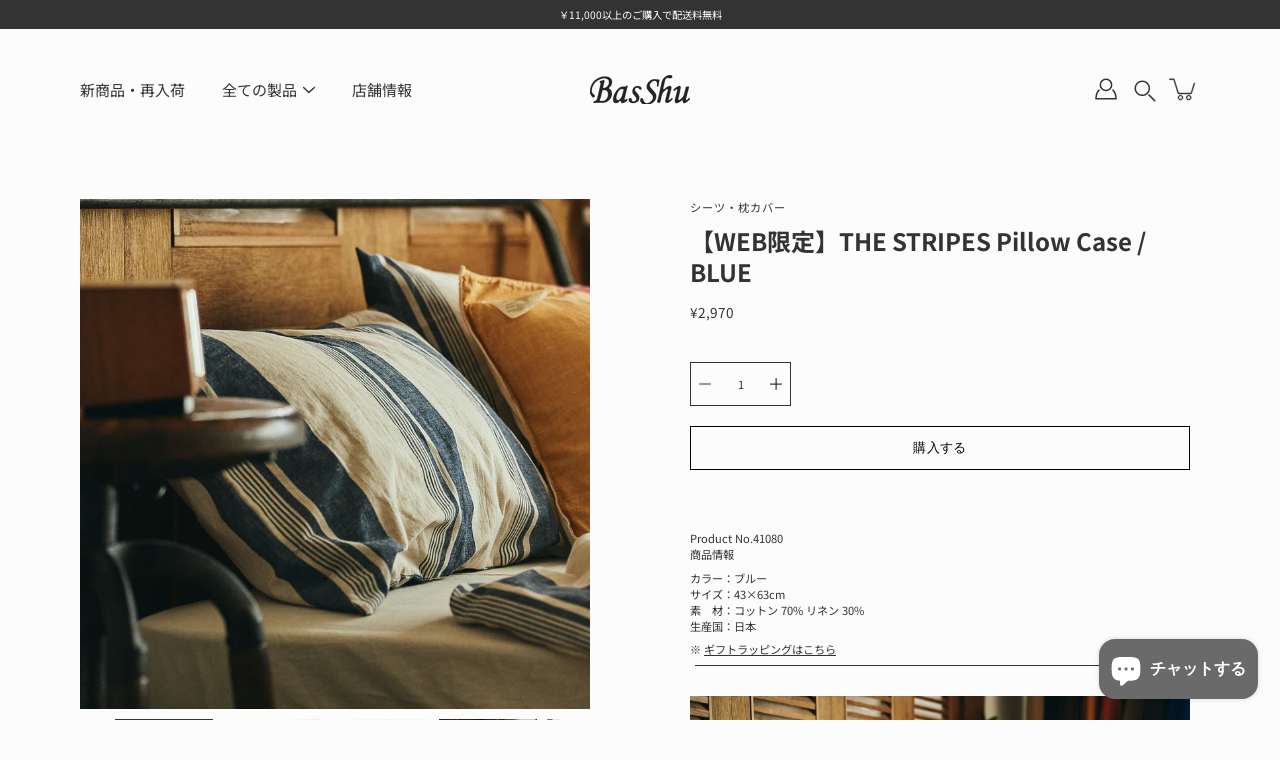

--- FILE ---
content_type: text/html; charset=utf-8
request_url: https://basshu.jp/collections/bedding/products/41080
body_size: 33136
content:
<!doctype html>
<html class="no-js no-touch" lang="ja">
<head>
    <meta charset="utf-8">
  <meta http-equiv='X-UA-Compatible' content='IE=edge'>
  <meta name="viewport" content="width=device-width, height=device-height, initial-scale=1.0, minimum-scale=1.0">
  <link rel="canonical" href="https://basshu.jp/products/41080">
  <link rel="preconnect" href="https://cdn.shopify.com" crossorigin>
  <!-- ======================= Modular Theme V5.0.0 ========================= --><link rel="preconnect" href="https://fonts.shopifycdn.com" crossorigin><link rel="preload" as="font" href="//basshu.jp/cdn/fonts/noto_sans_japanese/notosansjapanese_n4.74a6927b879b930fdec4ab8bb6917103ae8bbca9.woff2" type="font/woff2" crossorigin><link rel="preload" as="font" href="//basshu.jp/cdn/fonts/noto_sans_japanese/notosansjapanese_n7.1abda075dc6bf08053b865d23e5712ef6cfa899b.woff2" type="font/woff2" crossorigin><link rel="preload" as="image" href="//basshu.jp/cdn/shop/t/40/assets/loading.svg?v=25500050876666789991750923270">

  <link href="//basshu.jp/cdn/shop/t/40/assets/theme.css?v=179292982392307446131750923270" as="style" rel="preload">
  <link href="//basshu.jp/cdn/shop/t/40/assets/vendor.js?v=128361262246776507581750923270" as="script" rel="preload">
  <link href="//basshu.jp/cdn/shop/t/40/assets/theme.js?v=174571903013985094181750923270" as="script" rel="preload">


  <title>【WEB限定】THE STRIPES Pillow Case / BLUE &ndash; BasShu Online Store</title><link rel="shortcut icon" href="//basshu.jp/cdn/shop/files/BAFV_32x32.jpg?v=1753843387" type="image/png"><meta name="description" content="Product No.41080商品情報 カラー：ブルーサイズ：43×63cm素　材：コットン 70% リネン 30%生産国：日本 ※ ギフトラッピングはこちら   時代の流れに左右されることなく長く付き合える上質なファブリックとデザインを追求した「The Stripes」シリーズのベッドリネンです。   インディゴのような深いネイビーのストライプを大胆なピッチで配しました。生地は素材選びから織りまですべて播州織りでつくってもらいました。綿麻のやわらかで軽やかな肌触りは、1年を通して心地良く使って頂けます。"><!-- /snippets/social-meta-tags.liquid -->

<meta property="og:site_name" content="BasShu Online Store">
<meta property="og:url" content="https://basshu.jp/products/41080">
<meta property="og:title" content="【WEB限定】THE STRIPES Pillow Case / BLUE">
<meta property="og:type" content="product">
<meta property="og:description" content="Product No.41080商品情報 カラー：ブルーサイズ：43×63cm素　材：コットン 70% リネン 30%生産国：日本 ※ ギフトラッピングはこちら   時代の流れに左右されることなく長く付き合える上質なファブリックとデザインを追求した「The Stripes」シリーズのベッドリネンです。   インディゴのような深いネイビーのストライプを大胆なピッチで配しました。生地は素材選びから織りまですべて播州織りでつくってもらいました。綿麻のやわらかで軽やかな肌触りは、1年を通して心地良く使って頂けます。"><meta property="og:image" content="http://basshu.jp/cdn/shop/products/DSC3571.jpg?v=1750304174">
  <meta property="og:image:secure_url" content="https://basshu.jp/cdn/shop/products/DSC3571.jpg?v=1750304174">
  <meta property="og:image:width" content="1000">
  <meta property="og:image:height" content="1000"><meta property="og:price:amount" content="2,970">
  <meta property="og:price:currency" content="JPY"><meta name="twitter:card" content="summary_large_image">
<meta name="twitter:title" content="【WEB限定】THE STRIPES Pillow Case / BLUE">
<meta name="twitter:description" content="Product No.41080商品情報 カラー：ブルーサイズ：43×63cm素　材：コットン 70% リネン 30%生産国：日本 ※ ギフトラッピングはこちら   時代の流れに左右されることなく長く付き合える上質なファブリックとデザインを追求した「The Stripes」シリーズのベッドリネンです。   インディゴのような深いネイビーのストライプを大胆なピッチで配しました。生地は素材選びから織りまですべて播州織りでつくってもらいました。綿麻のやわらかで軽やかな肌触りは、1年を通して心地良く使って頂けます。"><style data-shopify>@font-face {
  font-family: "Noto Sans Japanese";
  font-weight: 700;
  font-style: normal;
  font-display: swap;
  src: url("//basshu.jp/cdn/fonts/noto_sans_japanese/notosansjapanese_n7.1abda075dc6bf08053b865d23e5712ef6cfa899b.woff2") format("woff2"),
       url("//basshu.jp/cdn/fonts/noto_sans_japanese/notosansjapanese_n7.aa2be2df2112f4742b97ac4fa9dca5bb760e3ab4.woff") format("woff");
}

    @font-face {
  font-family: "Noto Sans Japanese";
  font-weight: 400;
  font-style: normal;
  font-display: swap;
  src: url("//basshu.jp/cdn/fonts/noto_sans_japanese/notosansjapanese_n4.74a6927b879b930fdec4ab8bb6917103ae8bbca9.woff2") format("woff2"),
       url("//basshu.jp/cdn/fonts/noto_sans_japanese/notosansjapanese_n4.15630f5c60bcf9ed7de2df9484ab75ddd007c8e2.woff") format("woff");
}

    @font-face {
  font-family: Poppins;
  font-weight: 400;
  font-style: normal;
  font-display: swap;
  src: url("//basshu.jp/cdn/fonts/poppins/poppins_n4.0ba78fa5af9b0e1a374041b3ceaadf0a43b41362.woff2") format("woff2"),
       url("//basshu.jp/cdn/fonts/poppins/poppins_n4.214741a72ff2596839fc9760ee7a770386cf16ca.woff") format("woff");
}


    
      @font-face {
  font-family: "Noto Sans Japanese";
  font-weight: 900;
  font-style: normal;
  font-display: swap;
  src: url("//basshu.jp/cdn/fonts/noto_sans_japanese/notosansjapanese_n9.6e5d29c504d2683cd604008ce36faf7e719890b5.woff2") format("woff2"),
       url("//basshu.jp/cdn/fonts/noto_sans_japanese/notosansjapanese_n9.886afd478bcffe64b47f949026177c0c057e67e4.woff") format("woff");
}

    

    
      @font-face {
  font-family: "Noto Sans Japanese";
  font-weight: 700;
  font-style: normal;
  font-display: swap;
  src: url("//basshu.jp/cdn/fonts/noto_sans_japanese/notosansjapanese_n7.1abda075dc6bf08053b865d23e5712ef6cfa899b.woff2") format("woff2"),
       url("//basshu.jp/cdn/fonts/noto_sans_japanese/notosansjapanese_n7.aa2be2df2112f4742b97ac4fa9dca5bb760e3ab4.woff") format("woff");
}

    

    

    
</style><style data-shopify>:root {
  --COLOR-BACKGROUND: #fcfcfc;
  --COLOR-BACKGROUND-ACCENT: #efefef;
  --COLOR-BACKGROUND-ALPHA-25: rgba(252, 252, 252, 0.25);
  --COLOR-BACKGROUND-ALPHA-35: rgba(252, 252, 252, 0.35);
  --COLOR-BACKGROUND-ALPHA-60: rgba(252, 252, 252, 0.6);
  --COLOR-BACKGROUND-OVERLAY: rgba(252, 252, 252, 0.9);
  --COLOR-BACKGROUND-TABLE-HEADER: #7d7d7d;
  --COLOR-HEADING: #333333;
  --COLOR-TEXT: #333333;
  --COLOR-TEXT-DARK: #0e0c0c;
  --COLOR-TEXT-LIGHT: #6f6f6f;
  --COLOR-TEXT-ALPHA-5: rgba(51, 51, 51, 0.05);
  --COLOR-TEXT-ALPHA-8: rgba(51, 51, 51, 0.08);
  --COLOR-TEXT-ALPHA-10: rgba(51, 51, 51, 0.1);
  --COLOR-TEXT-ALPHA-25: rgba(51, 51, 51, 0.25);
  --COLOR-TEXT-ALPHA-30: rgba(51, 51, 51, 0.3);
  --COLOR-TEXT-ALPHA-55: rgba(51, 51, 51, 0.55);
  --COLOR-TEXT-ALPHA-60: rgba(51, 51, 51, 0.6);
  --COLOR-LABEL: rgba(51, 51, 51, 0.8);
  --COLOR-INPUT-PLACEHOLDER: rgba(51, 51, 51, 0.5);
  --COLOR-CART-TEXT: rgba(51, 51, 51, 0.6);
  --COLOR-BORDER: #333333;
  --COLOR-BORDER-ALPHA-8: rgba(51, 51, 51, 0.08);
  --COLOR-BORDER-DARK: #000000;
  --COLOR-ERROR-TEXT: #e35252;
  --COLOR-ERROR-BG: rgba(227, 82, 82, 0.05);
  --COLOR-ERROR-BORDER: rgba(227, 82, 82, 0.25);
  --COLOR-BADGE-TEXT: #fff;
  --COLOR-BADGE-BG: #e35252;
  --COLOR-SEARCH-OVERLAY: rgba(0, 0, 0, 0.5);

  --RADIUS: 0px;
  

  /* === Button General ===*/
  --BTN-FONT-STACK: Poppins, sans-serif;
  --BTN-FONT-WEIGHT: 400;
  --BTN-FONT-STYLE: normal;
  --BTN-FONT-SIZE: 13px;

  --BTN-LETTER-SPACING: 0.025em;
  --BTN-UPPERCASE: none;

  /* === Button Primary ===*/
  --BTN-PRIMARY-BORDER-COLOR: #000;
  --BTN-PRIMARY-BG-COLOR: #000000;
  --BTN-PRIMARY-TEXT-COLOR: #fff;

  
  
    --BTN-PRIMARY-BG-COLOR-BRIGHTER: #333333;
  

  /* === Button Secondary ===*/
  --BTN-SECONDARY-BORDER-COLOR: #212121;
  --BTN-SECONDARY-BG-COLOR: #ffffff;
  --BTN-SECONDARY-TEXT-COLOR: #212121;

  
  
    --BTN-SECONDARY-BG-COLOR-BRIGHTER: #e6e6e6;
  

  /* === Button White ===*/
  --TEXT-BTN-BORDER-WHITE: #fff;
  --TEXT-BTN-BG-WHITE: #fff;
  --TEXT-BTN-WHITE: #000;
  --TEXT-BTN-BG-WHITE-BRIGHTER: #e6e6e6;

  /* === Button Black ===*/
  --TEXT-BTN-BG-BLACK: #000;
  --TEXT-BTN-BORDER-BLACK: #000;
  --TEXT-BTN-BLACK: #fff;
  --TEXT-BTN-BG-BLACK-BRIGHTER: #333333;

  --COLOR-TAG-SAVING: #197bbd;

  --COLOR-WHITE: #fff;
  --COLOR-BLACK: #000;

  --BODY-LETTER-SPACING: 0px;
  --HEADING-LETTER-SPACING: 0px;
  --NAV-LETTER-SPACING: 0px;

  --BODY-FONT-FAMILY: "Noto Sans Japanese", sans-serif;
  --HEADING-FONT-FAMILY: "Noto Sans Japanese", sans-serif;
  --NAV-FONT-FAMILY: "Noto Sans Japanese", sans-serif;

  --BODY-FONT-WEIGHT: 400;
  --HEADING-FONT-WEIGHT: 700;
  --NAV-FONT-WEIGHT: 400;

  --BODY-FONT-STYLE: normal;
  --HEADING-FONT-STYLE: normal;
  --NAV-FONT-STYLE: normal;

  --BODY-FONT-WEIGHT-MEDIUM: 400;
  --BODY-FONT-WEIGHT-BOLD: 500;
  --NAV-FONT-WEIGHT-MEDIUM: 400;
  --NAV-FONT-WEIGHT-BOLD: 500;

  --HEADING-FONT-WEIGHT-BOLD: 800;

  --FONT-ADJUST-BODY: 0.8;
  --FONT-ADJUST-HEADING: 0.75;
  --FONT-ADJUST-NAV: 1.0;

  --IMAGE-SIZE: contain;
  --IMAGE-ASPECT-RATIO: 1;
  --IMAGE-ASPECT-RATIO-PADDING: 100%;

  --PRODUCT-COLUMNS: 4;--COLUMNS: 2;
  --COLUMNS-MEDIUM: 2;
  --COLUMNS-SMALL: 1;
  --COLUMNS-MOBILE: 1;

  --icon-loading: url( "//basshu.jp/cdn/shop/t/40/assets/loading.svg?v=25500050876666789991750923270" );
  --icon-zoom-in: url( "//basshu.jp/cdn/shop/t/40/assets/icon-zoom-in.svg?v=66463440030260818311750923270" );
  --icon-zoom-out: url( "//basshu.jp/cdn/shop/t/40/assets/icon-zoom-out.svg?v=19447117299412374421750923270" );

  --header-height: 120px;
  --header-initial-height: 120px;
  --scrollbar-width: 0px;
  --collection-featured-block-height: none;

  /* font size x line height + top/bottom paddings */
  --announcement-height-default: calc(0.8rem * var(--FONT-ADJUST-BODY) * 1.5 + 14px);
  --announcement-height-desktop: 0px;
  --announcement-height-mobile: 0px;

  
  --color-placeholder-bg: #ABA9A9;
  --color-placeholder-fill: rgba(246, 247, 255, 0.3);

  --swatch-size: 22px;

  
  --overlay-color: #000;
  --overlay-opacity: 0;

  
  --gutter: 10px;
  --gap: 10px;
  --outer: 10px;
  --outer-offset: calc(var(--outer) * -1);

  
  --move-offset: 20px;

  
  --PARALLAX-STRENGTH-MIN: 100.0%;
  --PARALLAX-STRENGTH-MAX: 110.0%;

  
  --PI: 3.14159265358979
}</style><link href="//basshu.jp/cdn/shop/t/40/assets/theme.css?v=179292982392307446131750923270" rel="stylesheet" type="text/css" media="all" /><script type="text/javascript">
    if (window.MSInputMethodContext && document.documentMode) {
      var scripts = document.getElementsByTagName('script')[0];
      var polyfill = document.createElement("script");
      polyfill.defer = true;
      polyfill.src = "//basshu.jp/cdn/shop/t/40/assets/ie11.js?v=144489047535103983231750923270";

      scripts.parentNode.insertBefore(polyfill, scripts);
    } else {
      document.documentElement.className = document.documentElement.className.replace('no-js', 'js');
    }

    let root = '/';
    if (root[root.length - 1] !== '/') {
      root = `${root}/`;
    }

    window.theme = {
      info: {
        name: 'Modular'
      },
      version: '5.0.0',
      routes: {
        root: root,
        search_url: "\/search",
        cart_url: "\/cart",
        product_recommendations_url: "\/recommendations\/products",
        predictive_search_url: '/search/suggest',
      },
      assets: {
        photoswipe: '//basshu.jp/cdn/shop/t/40/assets/photoswipe.js?v=114544845719583953841750923270',
        smoothscroll: '//basshu.jp/cdn/shop/t/40/assets/smoothscroll.js?v=37906625415260927261750923270',
        no_image: "//basshu.jp/cdn/shopifycloud/storefront/assets/no-image-2048-a2addb12_1024x.gif",
        blank: "\/\/basshu.jp\/cdn\/shop\/t\/40\/assets\/blank_1x1.gif?v=50849316544257392421750923270",
        swatches: '//basshu.jp/cdn/shop/t/40/assets/swatches.json?v=153762849283573572451750923270',
        base: "//basshu.jp/cdn/shop/t/40/assets/",
        image: '//basshu.jp/cdn/shop/t/40/assets/image.png?v=2382',
      },
      translations: {
        add_to_cart: "購入する",
        form_submit: "購入する",
        form_submit_error: "失礼いたしました、エラーが出ています。",
        on_sale: "セール",
        pre_order: "Pre-order",
        sold_out: "Sold out",
        unavailable: "現在ご利用いただけません",
        from: "from",
        no_results: "「{{ terms }}」に一致する結果が見つかりませんでした。スペルを確認するか、別の語句をお試しください。",
        free: "Free",
        color: ["Color"],
        delete_confirm: "この住所を削除してもよろしいですか？",
      },
      icons: {
        arrowNavSlider: 'M0.0776563715,49.6974826 L0.0776563715,50.3266624 C0.0882978908,50.4524827 0.146435015,50.5626537 0.234305795,50.6407437 C0.234697028,50.7982538 0.39181593,50.7982538 0.39181593,50.9556075 C0.39181593,51.1129611 0.548934833,51.1127264 0.548934833,51.27008 C0.636101395,51.27008 0.706053735,51.3405018 0.706053735,51.4271989 L36.3981789,88.377449 C36.9898787,88.9427015 37.7935482,89.2908983 38.6778897,89.2908983 C39.5622313,89.2908983 40.3661354,88.9429363 40.9590089,88.3761189 C41.5534473,87.8297238 41.9253528,87.0464767 41.9253528,86.1759065 C41.9253528,85.3053363 41.5534473,84.5227934 40.9597131,83.9766331 L10.297036,52.0652206 L96.9330092,52.8421298 C98.6696895,52.8421298 100.077578,51.4342411 100.077578,49.6975608 C100.077578,47.9608805 98.6696895,46.5529919 96.9330092,46.5529919 L10.297036,46.5529919 L40.9578352,15.4206794 C41.4680804,14.8636428 41.7811445,14.1180323 41.7811445,13.299496 C41.7811445,12.4018526 41.4053267,11.5926276 40.8022812,11.0197852 C40.2533823,10.422843 39.4701352,10.0509375 38.599565,10.0509375 C37.7289948,10.0509375 36.9464519,10.422843 36.4002916,11.0165771 L36.3981007,11.018768 L0.863172638,47.1829542 C0.863172638,47.3400731 0.863172638,47.3400731 0.706053735,47.4974267 C0.618887173,47.4974267 0.548934833,47.5678485 0.548934833,47.6545456 C0.548934833,47.8116645 0.39181593,47.8116645 0.39181593,47.9690181 L0.234697028,47.9690181 L0.234697028,48.2834907 C0.146356768,48.3619719 0.0882196443,48.4723777 0.077578125,48.5964766 L0.077578125,49.6984215 L0.0776563715,49.6974826 Z',
      },
      settings: {
        enableAcceptTerms: false,
        enableAjaxCart: true,
        enablePaymentButton: true,
        enableVideoLooping: false,
        showQuickView: true,
        showQuantity: true,
        imageBackgroundSize: "contain",
        hoverImage: true,
        savingBadgeType: "percentage",
        showBadge: true,
        showSoldBadge: true,
        showSavingBadge: true,
        quickButton: null,
        currencyCodeEnable: false,
        moneyFormat: false ? "¥{{amount_no_decimals}} JPY" : "¥{{amount_no_decimals}}",
        swatchesType: "theme",
      },
      moneyWithoutCurrencyFormat: "¥{{amount_no_decimals}}",
      moneyWithCurrencyFormat: "¥{{amount_no_decimals}} JPY",
      strings: {
        saving_badge: "Save {{ discount }}",
        saving_up_to_badge: "最大 Save {{ discount }}",
      }
    };

    window.slate = window.slate || {};

    if (window.performance) {
      window.performance.mark('init');
    } else {
      window.fastNetworkAndCPU = false;
    }
  </script>

  <!-- Shopify app scripts =========================================================== --><!-- Theme Javascript ============================================================== -->
  <script src="//basshu.jp/cdn/shop/t/40/assets/vendor.js?v=128361262246776507581750923270" defer></script>
  <script src="//basshu.jp/cdn/shop/t/40/assets/theme.js?v=174571903013985094181750923270" defer></script><script>window.performance && window.performance.mark && window.performance.mark('shopify.content_for_header.start');</script><meta name="facebook-domain-verification" content="tld20uxj25i5bo6szx3unwe1rmxjo1">
<meta name="google-site-verification" content="fTQXBCVOhZD9V7HAQ-d7j2hB6tBeCoLMFkMq1ryW9rM">
<meta id="shopify-digital-wallet" name="shopify-digital-wallet" content="/59171537103/digital_wallets/dialog">
<meta name="shopify-checkout-api-token" content="505053384519e5d0a81bc5df55801d39">
<link rel="alternate" type="application/json+oembed" href="https://basshu.jp/products/41080.oembed">
<script async="async" src="/checkouts/internal/preloads.js?locale=ja-JP"></script>
<link rel="preconnect" href="https://shop.app" crossorigin="anonymous">
<script async="async" src="https://shop.app/checkouts/internal/preloads.js?locale=ja-JP&shop_id=59171537103" crossorigin="anonymous"></script>
<script id="apple-pay-shop-capabilities" type="application/json">{"shopId":59171537103,"countryCode":"JP","currencyCode":"JPY","merchantCapabilities":["supports3DS"],"merchantId":"gid:\/\/shopify\/Shop\/59171537103","merchantName":"BasShu Online Store","requiredBillingContactFields":["postalAddress","email","phone"],"requiredShippingContactFields":["postalAddress","email","phone"],"shippingType":"shipping","supportedNetworks":["visa","masterCard","amex","jcb","discover"],"total":{"type":"pending","label":"BasShu Online Store","amount":"1.00"},"shopifyPaymentsEnabled":true,"supportsSubscriptions":true}</script>
<script id="shopify-features" type="application/json">{"accessToken":"505053384519e5d0a81bc5df55801d39","betas":["rich-media-storefront-analytics"],"domain":"basshu.jp","predictiveSearch":false,"shopId":59171537103,"locale":"ja"}</script>
<script>var Shopify = Shopify || {};
Shopify.shop = "basshu-ueyama.myshopify.com";
Shopify.locale = "ja";
Shopify.currency = {"active":"JPY","rate":"1.0"};
Shopify.country = "JP";
Shopify.theme = {"name":"BasShu updated 20251021","id":133126357199,"schema_name":"Modular","schema_version":"5.0.0","theme_store_id":849,"role":"main"};
Shopify.theme.handle = "null";
Shopify.theme.style = {"id":null,"handle":null};
Shopify.cdnHost = "basshu.jp/cdn";
Shopify.routes = Shopify.routes || {};
Shopify.routes.root = "/";</script>
<script type="module">!function(o){(o.Shopify=o.Shopify||{}).modules=!0}(window);</script>
<script>!function(o){function n(){var o=[];function n(){o.push(Array.prototype.slice.apply(arguments))}return n.q=o,n}var t=o.Shopify=o.Shopify||{};t.loadFeatures=n(),t.autoloadFeatures=n()}(window);</script>
<script>
  window.ShopifyPay = window.ShopifyPay || {};
  window.ShopifyPay.apiHost = "shop.app\/pay";
  window.ShopifyPay.redirectState = null;
</script>
<script id="shop-js-analytics" type="application/json">{"pageType":"product"}</script>
<script defer="defer" async type="module" src="//basshu.jp/cdn/shopifycloud/shop-js/modules/v2/client.init-shop-cart-sync_Cun6Ba8E.ja.esm.js"></script>
<script defer="defer" async type="module" src="//basshu.jp/cdn/shopifycloud/shop-js/modules/v2/chunk.common_DGWubyOB.esm.js"></script>
<script type="module">
  await import("//basshu.jp/cdn/shopifycloud/shop-js/modules/v2/client.init-shop-cart-sync_Cun6Ba8E.ja.esm.js");
await import("//basshu.jp/cdn/shopifycloud/shop-js/modules/v2/chunk.common_DGWubyOB.esm.js");

  window.Shopify.SignInWithShop?.initShopCartSync?.({"fedCMEnabled":true,"windoidEnabled":true});

</script>
<script>
  window.Shopify = window.Shopify || {};
  if (!window.Shopify.featureAssets) window.Shopify.featureAssets = {};
  window.Shopify.featureAssets['shop-js'] = {"shop-cart-sync":["modules/v2/client.shop-cart-sync_kpadWrR6.ja.esm.js","modules/v2/chunk.common_DGWubyOB.esm.js"],"init-fed-cm":["modules/v2/client.init-fed-cm_deEwcgdG.ja.esm.js","modules/v2/chunk.common_DGWubyOB.esm.js"],"shop-button":["modules/v2/client.shop-button_Bgl7Akkx.ja.esm.js","modules/v2/chunk.common_DGWubyOB.esm.js"],"shop-cash-offers":["modules/v2/client.shop-cash-offers_CGfJizyJ.ja.esm.js","modules/v2/chunk.common_DGWubyOB.esm.js","modules/v2/chunk.modal_Ba7vk6QP.esm.js"],"init-windoid":["modules/v2/client.init-windoid_DLaIoEuB.ja.esm.js","modules/v2/chunk.common_DGWubyOB.esm.js"],"shop-toast-manager":["modules/v2/client.shop-toast-manager_BZdAlEPY.ja.esm.js","modules/v2/chunk.common_DGWubyOB.esm.js"],"init-shop-email-lookup-coordinator":["modules/v2/client.init-shop-email-lookup-coordinator_BxGPdBrh.ja.esm.js","modules/v2/chunk.common_DGWubyOB.esm.js"],"init-shop-cart-sync":["modules/v2/client.init-shop-cart-sync_Cun6Ba8E.ja.esm.js","modules/v2/chunk.common_DGWubyOB.esm.js"],"avatar":["modules/v2/client.avatar_BTnouDA3.ja.esm.js"],"pay-button":["modules/v2/client.pay-button_iRJggQYg.ja.esm.js","modules/v2/chunk.common_DGWubyOB.esm.js"],"init-customer-accounts":["modules/v2/client.init-customer-accounts_BbQrQ-BF.ja.esm.js","modules/v2/client.shop-login-button_CXxZBmJa.ja.esm.js","modules/v2/chunk.common_DGWubyOB.esm.js","modules/v2/chunk.modal_Ba7vk6QP.esm.js"],"init-shop-for-new-customer-accounts":["modules/v2/client.init-shop-for-new-customer-accounts_48e-446J.ja.esm.js","modules/v2/client.shop-login-button_CXxZBmJa.ja.esm.js","modules/v2/chunk.common_DGWubyOB.esm.js","modules/v2/chunk.modal_Ba7vk6QP.esm.js"],"shop-login-button":["modules/v2/client.shop-login-button_CXxZBmJa.ja.esm.js","modules/v2/chunk.common_DGWubyOB.esm.js","modules/v2/chunk.modal_Ba7vk6QP.esm.js"],"init-customer-accounts-sign-up":["modules/v2/client.init-customer-accounts-sign-up_Bb65hYMR.ja.esm.js","modules/v2/client.shop-login-button_CXxZBmJa.ja.esm.js","modules/v2/chunk.common_DGWubyOB.esm.js","modules/v2/chunk.modal_Ba7vk6QP.esm.js"],"shop-follow-button":["modules/v2/client.shop-follow-button_BO2OQvUT.ja.esm.js","modules/v2/chunk.common_DGWubyOB.esm.js","modules/v2/chunk.modal_Ba7vk6QP.esm.js"],"checkout-modal":["modules/v2/client.checkout-modal__QRFVvMA.ja.esm.js","modules/v2/chunk.common_DGWubyOB.esm.js","modules/v2/chunk.modal_Ba7vk6QP.esm.js"],"lead-capture":["modules/v2/client.lead-capture_Be4qr8sG.ja.esm.js","modules/v2/chunk.common_DGWubyOB.esm.js","modules/v2/chunk.modal_Ba7vk6QP.esm.js"],"shop-login":["modules/v2/client.shop-login_BCaq99Td.ja.esm.js","modules/v2/chunk.common_DGWubyOB.esm.js","modules/v2/chunk.modal_Ba7vk6QP.esm.js"],"payment-terms":["modules/v2/client.payment-terms_C-1Cu6jg.ja.esm.js","modules/v2/chunk.common_DGWubyOB.esm.js","modules/v2/chunk.modal_Ba7vk6QP.esm.js"]};
</script>
<script>(function() {
  var isLoaded = false;
  function asyncLoad() {
    if (isLoaded) return;
    isLoaded = true;
    var urls = ["https:\/\/cdn.nfcube.com\/instafeed-f680a040d8de52cb1a44faf19b2c1122.js?shop=basshu-ueyama.myshopify.com"];
    for (var i = 0; i < urls.length; i++) {
      var s = document.createElement('script');
      s.type = 'text/javascript';
      s.async = true;
      s.src = urls[i];
      var x = document.getElementsByTagName('script')[0];
      x.parentNode.insertBefore(s, x);
    }
  };
  if(window.attachEvent) {
    window.attachEvent('onload', asyncLoad);
  } else {
    window.addEventListener('load', asyncLoad, false);
  }
})();</script>
<script id="__st">var __st={"a":59171537103,"offset":32400,"reqid":"90d1aa44-7661-4bf3-a020-37f8ee08d385-1768835537","pageurl":"basshu.jp\/collections\/bedding\/products\/41080","u":"22e3627921ad","p":"product","rtyp":"product","rid":6992721576143};</script>
<script>window.ShopifyPaypalV4VisibilityTracking = true;</script>
<script id="captcha-bootstrap">!function(){'use strict';const t='contact',e='account',n='new_comment',o=[[t,t],['blogs',n],['comments',n],[t,'customer']],c=[[e,'customer_login'],[e,'guest_login'],[e,'recover_customer_password'],[e,'create_customer']],r=t=>t.map((([t,e])=>`form[action*='/${t}']:not([data-nocaptcha='true']) input[name='form_type'][value='${e}']`)).join(','),a=t=>()=>t?[...document.querySelectorAll(t)].map((t=>t.form)):[];function s(){const t=[...o],e=r(t);return a(e)}const i='password',u='form_key',d=['recaptcha-v3-token','g-recaptcha-response','h-captcha-response',i],f=()=>{try{return window.sessionStorage}catch{return}},m='__shopify_v',_=t=>t.elements[u];function p(t,e,n=!1){try{const o=window.sessionStorage,c=JSON.parse(o.getItem(e)),{data:r}=function(t){const{data:e,action:n}=t;return t[m]||n?{data:e,action:n}:{data:t,action:n}}(c);for(const[e,n]of Object.entries(r))t.elements[e]&&(t.elements[e].value=n);n&&o.removeItem(e)}catch(o){console.error('form repopulation failed',{error:o})}}const l='form_type',E='cptcha';function T(t){t.dataset[E]=!0}const w=window,h=w.document,L='Shopify',v='ce_forms',y='captcha';let A=!1;((t,e)=>{const n=(g='f06e6c50-85a8-45c8-87d0-21a2b65856fe',I='https://cdn.shopify.com/shopifycloud/storefront-forms-hcaptcha/ce_storefront_forms_captcha_hcaptcha.v1.5.2.iife.js',D={infoText:'hCaptchaによる保護',privacyText:'プライバシー',termsText:'利用規約'},(t,e,n)=>{const o=w[L][v],c=o.bindForm;if(c)return c(t,g,e,D).then(n);var r;o.q.push([[t,g,e,D],n]),r=I,A||(h.body.append(Object.assign(h.createElement('script'),{id:'captcha-provider',async:!0,src:r})),A=!0)});var g,I,D;w[L]=w[L]||{},w[L][v]=w[L][v]||{},w[L][v].q=[],w[L][y]=w[L][y]||{},w[L][y].protect=function(t,e){n(t,void 0,e),T(t)},Object.freeze(w[L][y]),function(t,e,n,w,h,L){const[v,y,A,g]=function(t,e,n){const i=e?o:[],u=t?c:[],d=[...i,...u],f=r(d),m=r(i),_=r(d.filter((([t,e])=>n.includes(e))));return[a(f),a(m),a(_),s()]}(w,h,L),I=t=>{const e=t.target;return e instanceof HTMLFormElement?e:e&&e.form},D=t=>v().includes(t);t.addEventListener('submit',(t=>{const e=I(t);if(!e)return;const n=D(e)&&!e.dataset.hcaptchaBound&&!e.dataset.recaptchaBound,o=_(e),c=g().includes(e)&&(!o||!o.value);(n||c)&&t.preventDefault(),c&&!n&&(function(t){try{if(!f())return;!function(t){const e=f();if(!e)return;const n=_(t);if(!n)return;const o=n.value;o&&e.removeItem(o)}(t);const e=Array.from(Array(32),(()=>Math.random().toString(36)[2])).join('');!function(t,e){_(t)||t.append(Object.assign(document.createElement('input'),{type:'hidden',name:u})),t.elements[u].value=e}(t,e),function(t,e){const n=f();if(!n)return;const o=[...t.querySelectorAll(`input[type='${i}']`)].map((({name:t})=>t)),c=[...d,...o],r={};for(const[a,s]of new FormData(t).entries())c.includes(a)||(r[a]=s);n.setItem(e,JSON.stringify({[m]:1,action:t.action,data:r}))}(t,e)}catch(e){console.error('failed to persist form',e)}}(e),e.submit())}));const S=(t,e)=>{t&&!t.dataset[E]&&(n(t,e.some((e=>e===t))),T(t))};for(const o of['focusin','change'])t.addEventListener(o,(t=>{const e=I(t);D(e)&&S(e,y())}));const B=e.get('form_key'),M=e.get(l),P=B&&M;t.addEventListener('DOMContentLoaded',(()=>{const t=y();if(P)for(const e of t)e.elements[l].value===M&&p(e,B);[...new Set([...A(),...v().filter((t=>'true'===t.dataset.shopifyCaptcha))])].forEach((e=>S(e,t)))}))}(h,new URLSearchParams(w.location.search),n,t,e,['guest_login'])})(!0,!0)}();</script>
<script integrity="sha256-4kQ18oKyAcykRKYeNunJcIwy7WH5gtpwJnB7kiuLZ1E=" data-source-attribution="shopify.loadfeatures" defer="defer" src="//basshu.jp/cdn/shopifycloud/storefront/assets/storefront/load_feature-a0a9edcb.js" crossorigin="anonymous"></script>
<script crossorigin="anonymous" defer="defer" src="//basshu.jp/cdn/shopifycloud/storefront/assets/shopify_pay/storefront-65b4c6d7.js?v=20250812"></script>
<script data-source-attribution="shopify.dynamic_checkout.dynamic.init">var Shopify=Shopify||{};Shopify.PaymentButton=Shopify.PaymentButton||{isStorefrontPortableWallets:!0,init:function(){window.Shopify.PaymentButton.init=function(){};var t=document.createElement("script");t.src="https://basshu.jp/cdn/shopifycloud/portable-wallets/latest/portable-wallets.ja.js",t.type="module",document.head.appendChild(t)}};
</script>
<script data-source-attribution="shopify.dynamic_checkout.buyer_consent">
  function portableWalletsHideBuyerConsent(e){var t=document.getElementById("shopify-buyer-consent"),n=document.getElementById("shopify-subscription-policy-button");t&&n&&(t.classList.add("hidden"),t.setAttribute("aria-hidden","true"),n.removeEventListener("click",e))}function portableWalletsShowBuyerConsent(e){var t=document.getElementById("shopify-buyer-consent"),n=document.getElementById("shopify-subscription-policy-button");t&&n&&(t.classList.remove("hidden"),t.removeAttribute("aria-hidden"),n.addEventListener("click",e))}window.Shopify?.PaymentButton&&(window.Shopify.PaymentButton.hideBuyerConsent=portableWalletsHideBuyerConsent,window.Shopify.PaymentButton.showBuyerConsent=portableWalletsShowBuyerConsent);
</script>
<script>
  function portableWalletsCleanup(e){e&&e.src&&console.error("Failed to load portable wallets script "+e.src);var t=document.querySelectorAll("shopify-accelerated-checkout .shopify-payment-button__skeleton, shopify-accelerated-checkout-cart .wallet-cart-button__skeleton"),e=document.getElementById("shopify-buyer-consent");for(let e=0;e<t.length;e++)t[e].remove();e&&e.remove()}function portableWalletsNotLoadedAsModule(e){e instanceof ErrorEvent&&"string"==typeof e.message&&e.message.includes("import.meta")&&"string"==typeof e.filename&&e.filename.includes("portable-wallets")&&(window.removeEventListener("error",portableWalletsNotLoadedAsModule),window.Shopify.PaymentButton.failedToLoad=e,"loading"===document.readyState?document.addEventListener("DOMContentLoaded",window.Shopify.PaymentButton.init):window.Shopify.PaymentButton.init())}window.addEventListener("error",portableWalletsNotLoadedAsModule);
</script>

<script type="module" src="https://basshu.jp/cdn/shopifycloud/portable-wallets/latest/portable-wallets.ja.js" onError="portableWalletsCleanup(this)" crossorigin="anonymous"></script>
<script nomodule>
  document.addEventListener("DOMContentLoaded", portableWalletsCleanup);
</script>

<link id="shopify-accelerated-checkout-styles" rel="stylesheet" media="screen" href="https://basshu.jp/cdn/shopifycloud/portable-wallets/latest/accelerated-checkout-backwards-compat.css" crossorigin="anonymous">
<style id="shopify-accelerated-checkout-cart">
        #shopify-buyer-consent {
  margin-top: 1em;
  display: inline-block;
  width: 100%;
}

#shopify-buyer-consent.hidden {
  display: none;
}

#shopify-subscription-policy-button {
  background: none;
  border: none;
  padding: 0;
  text-decoration: underline;
  font-size: inherit;
  cursor: pointer;
}

#shopify-subscription-policy-button::before {
  box-shadow: none;
}

      </style>

<script>window.performance && window.performance.mark && window.performance.mark('shopify.content_for_header.end');</script>
    <script type="text/javascript">
    (function(c,l,a,r,i,t,y){
        c[a]=c[a]||function(){(c[a].q=c[a].q||[]).push(arguments)};
        t=l.createElement(r);t.async=1;t.src="https://www.clarity.ms/tag/"+i;
        y=l.getElementsByTagName(r)[0];y.parentNode.insertBefore(t,y);
    })(window, document, "clarity", "script", "rhrksdurbe");
</script>
  <meta name="google-site-verification" content="ZVJ_NhiH15p1vw3j-Ej2OKrxvtr8zFgZKHzopEl4HV0" />
<!-- BEGIN app block: shopify://apps/instafeed/blocks/head-block/c447db20-095d-4a10-9725-b5977662c9d5 --><link rel="preconnect" href="https://cdn.nfcube.com/">
<link rel="preconnect" href="https://scontent.cdninstagram.com/">






<!-- END app block --><!-- BEGIN app block: shopify://apps/king-product-options-variant/blocks/app-embed/ce104259-52b1-4720-9ecf-76b34cae0401 -->
    
        <!-- BEGIN app snippet: option.v1 --><link href="//cdn.shopify.com/extensions/019b4e43-a383-7f0c-979c-7303d462adcd/king-product-options-variant-70/assets/ymq-option.css" rel="stylesheet" type="text/css" media="all" />
<link async href='https://option.ymq.cool/option/bottom.css' rel='stylesheet'> 
<style id="ymq-jsstyle"></style>
<script data-asyncLoad='asyncLoad' data-mbAt2ktK3Dmszf6K="mbAt2ktK3Dmszf6K">
    window.best_option = window.best_option || {}; 

    best_option.shop = `basshu-ueyama.myshopify.com`; 

    best_option.page = `product`; 

    best_option.ymq_option_branding = {}; 
      
        best_option.ymq_option_branding = {"button":{"--button-border-color":"#000000","--button-border-checked-color":"#000000","--button-border-disabled-color":"#000000","--button-background-color":"#F5F5F5","--button-background-checked-color":"#000000","--button-background-disabled-color":"#F5F5F5","--button-font-color":"#000000","--button-font-checked-color":"#F5F5F5","--button-font-disabled-color":"#CCCCCC","--button-margin-u-d":"4","--button-margin-l-r":"4","--button-padding-u-d":"10","--button-padding-l-r":"16","--button-font-size":"16","--button-line-height":"20","--button-border-radius":"4"},"radio":{"--radio-border-color":"#333333","--radio-border-checked-color":"#333333","--radio-border-disabled-color":"#333333","--radio-border-hover-color":"#333333","--radio-background-color":"#F5F5F5","--radio-background-checked-color":"#595959","--radio-background-disabled-color":"#E1E1E1","--radio-background-hover-color":"#A7A8A4","--radio-inner-color":"#E1E6F9","--radio-inner-checked-color":"#FFFFFF","--radio-inner-disabled-color":"#FFFFFF"},"input":{"--input-border-color":"#717171","--input-border-checked-color":"#000000","--input-background-color":"#E1E0CE","--input-background-checked-color":"#E1E0CE","--input-font-color":"#000000","--input-font-checked-color":"#000000","--input-padding-u-d":"9","--input-padding-l-r":"16","--input-width":"100","--input-max-width":"400","--input-font-size":"14","--input-border-radius":"4"},"select":{"--select-border-color":"#000000","--select-border-checked-color":"#000000","--select-background-color":"#FFFFFF","--select-background-checked-color":"#FFFFFF","--select-font-color":"#000000","--select-font-checked-color":"#000000","--select-option-background-color":"#FFFFFF","--select-option-background-checked-color":"#F5F9FF","--select-option-background-disabled-color":"#FFFFFF","--select-option-font-color":"#000000","--select-option-font-checked-color":"#000000","--select-option-font-disabled-color":"#CCCCCC","--select-padding-u-d":"9","--select-padding-l-r":"16","--select-option-padding-u-d":"9","--select-option-padding-l-r":"16","--select-width":"100","--select-max-width":"400","--select-font-size":"14","--select-border-radius":"0"},"multiple":{"--multiple-background-color":"#F5F9FF","--multiple-font-color":"#000000","--multiple-padding-u-d":"2","--multiple-padding-l-r":"8","--multiple-font-size":"12","--multiple-border-radius":"0"},"img":{"--img-border-color":"#E1E1E1","--img-border-checked-color":"#000000","--img-border-disabled-color":"#000000","--img-width":"50","--img-height":"50","--img-margin-u-d":"2","--img-margin-l-r":"2","--img-border-radius":"4"},"upload":{"--upload-background-color":"#409EFF","--upload-font-color":"#FFFFFF","--upload-border-color":"#409EFF","--upload-padding-u-d":"12","--upload-padding-l-r":"20","--upload-font-size":"12","--upload-border-radius":"4"},"cart":{"--cart-border-color":"#000000","--buy-border-color":"#000000","--cart-border-hover-color":"#000000","--buy-border-hover-color":"#000000","--cart-background-color":"#000000","--buy-background-color":"#000000","--cart-background-hover-color":"#000000","--buy-background-hover-color":"#000000","--cart-font-color":"#FFFFFF","--buy-font-color":"#FFFFFF","--cart-font-hover-color":"#FFFFFF","--buy-font-hover-color":"#FFFFFF","--cart-padding-u-d":"12","--cart-padding-l-r":"16","--buy-padding-u-d":"12","--buy-padding-l-r":"16","--cart-margin-u-d":"4","--cart-margin-l-r":"0","--buy-margin-u-d":"4","--buy-margin-l-r":"0","--cart-width":"100","--cart-max-width":"800","--buy-width":"100","--buy-max-width":"800","--cart-font-size":"14","--cart-border-radius":"0","--buy-font-size":"14","--buy-border-radius":"0"},"quantity":{"--quantity-border-color":"#A6A3A3","--quantity-font-color":"#000000","--quantity-background-color":"#E1E0CE","--quantity-width":"150","--quantity-height":"40","--quantity-font-size":"14","--quantity-border-radius":"0"},"global":{"--global-title-color":"#000000","--global-help-color":"#000000","--global-error-color":"#DC3545","--global-title-font-size":"14","--global-help-font-size":"12","--global-error-font-size":"12","--global-margin-top":"0","--global-margin-bottom":"20","--global-margin-left":"0","--global-margin-right":"0","--global-title-margin-top":"0","--global-title-margin-bottom":"5","--global-title-margin-left":"0","--global-title-margin-right":"0","--global-help-margin-top":"5","--global-help-margin-bottom":"0","--global-help-margin-left":"0","--global-help-margin-right":"0","--global-error-margin-top":"5","--global-error-margin-bottom":"0","--global-error-margin-left":"0","--global-error-margin-right":"0"},"discount":{"--new-discount-normal-color":"#1878B9","--new-discount-error-color":"#E22120","--new-discount-layout":"flex-end"},"lan":{"require":"内容をご確認の上、同意のチェックを入れてください。","email":"Please enter a valid email address.","url":"Please enter a valid url.","phone":"Please enter the correct phone.","number":"Please enter an number.","integer":"Please enter an integer.","min_char":"Please enter no less than %s characters.","max_char":"Please enter no more than %s characters.","min":"Please enter no less than %s.","max":"Please enter no more than %s.","max_s":"Please choose less than %s options.","min_s":"Please choose more than %s options.","total_s":"Please choose %s options.","min_file_s":"Please upload more than %s images.","sold_out":"sold out","please_choose":"Please choose","inventory_reminder":"The product %s is already sold out.","upload_limit":"The uploaded file size is too large, please upload again.","qty-input-text":"Qty: ","option-name":"Option Name","option-value":"Option Value","option-price":"Price","add-to-cart":"Add To Cart","modal-close":"Close"},"price":{"--price-border-color":"#000000","--price-background-color":"#FFFFFF","--price-font-color":"#000000","--price-price-font-color":"#03de90","--price-padding-u-d":"9","--price-padding-l-r":"16","--price-width":"100","--price-max-width":"400","--price-font-size":"14","--price-border-radius":"0"},"extra":{"is_show":"0","plan":"0","quantity-box":"0","price-value":"3,4,15,6,16,7","variant-original-margin-bottom":"15","strong-dorp-down":0,"radio-unchecked":1,"close-cart-rate":1,"automic-swatch-ajax":1,"img-option-bigger":0,"add-button-reload":1,"version":200,"img_cdn":1,"show_wholesale_pricing_fixed":0,"real-time-upload":1,"buy-now-new":1,"option_value_split":", ","form-box-new":1,"open-theme-ajax-cart":1,"open-theme-buy-now":1,"init-variant-type":"1","color-swatch":"2","qty-inline":"3,7,4,6,15,16,5,8","customecss":".ymq_r_c_box {\n    display: inline-flex;\n}\n.ymq-option-value{\n margin-left: 7px !important;\n}"},"original-select":{"--no-strong-color":"#000000","--no-strong-color-focus":"#000000","--no-strong-background":"#F5F5F5","--no-strong-background-focus":"#F5F5F5","--no-strong-padding-t":"6","--no-strong-padding-b":"6","--no-strong-padding-l":"8","--no-strong-padding-r":"22","--no-strong-min-height":"36","--no-strong-line-height":"1.2","--no-strong-max-width":"400","--no-strong-border":"1","--no-strong-border-radius":"4","--no-strong-border-color":"#A0A0A0","--no-strong-border-color-focus":"#A0A0A0"}}; 
     
        
    best_option.product = {"id":6992721576143,"title":"【WEB限定】THE STRIPES Pillow Case \/ BLUE","handle":"41080","description":"Product No.41080\u003cbr\u003e\u003cp\u003e商品情報\u003c\/p\u003e\n\u003cp style=\"text-align: left;\" data-mce-style=\"text-align: left;\"\u003e\u003cspan\u003eカラー：ブルー\u003c\/span\u003e\u003cbr\u003e\u003cspan\u003eサイズ：43×63cm\u003c\/span\u003e\u003cbr\u003e\u003cspan\u003e素　材：コットン 70% リネン 30%\u003c\/span\u003e\u003cbr\u003e\u003cspan\u003e生産国：日本\u003c\/span\u003e\u003c\/p\u003e\n\u003cp style=\"text-align: left;\" data-mce-style=\"text-align: left;\"\u003e\u003cspan\u003e※ \u003c\/span\u003e\u003ca href=\"https:\/\/basshu.jp\/products\/gift-wrapping\" data-mce-href=\"https:\/\/basshu.jp\/products\/gift-wrapping\"\u003eギフトラッピングはこちら\u003c\/a\u003e\u003c\/p\u003e\n\u003chr noshade width=\"98%\"\u003e\n\u003cp style=\"text-align: left;\"\u003e \u003c\/p\u003e\n\u003cp style=\"text-align: left;\"\u003e\u003cimg alt=\"\" src=\"https:\/\/cdn.shopify.com\/s\/files\/1\/0591\/7153\/7103\/files\/DSC3571.jpg?v=1674796117\"\u003e時代の流れに左右されることなく長く付き合える上質なファブリックとデザインを追求した「The Stripes」シリーズのベッドリネンです。\u003c\/p\u003e\n\u003cp style=\"text-align: left;\"\u003e \u003c\/p\u003e\n\u003cp style=\"text-align: left;\"\u003e\u003cimg alt=\"\" src=\"https:\/\/cdn.shopify.com\/s\/files\/1\/0591\/7153\/7103\/files\/DSC3524_7bdce8bd-6f61-462f-8ad4-85a70eb6efe3.jpg?v=1674796312\" data-mce-fragment=\"1\" data-mce-src=\"https:\/\/cdn.shopify.com\/s\/files\/1\/0591\/7153\/7103\/files\/DSC3524_7bdce8bd-6f61-462f-8ad4-85a70eb6efe3.jpg?v=1674796312\"\u003e\u003cbr\u003e\u003cspan\u003eインディゴのような深いネイビーのストライプを大胆なピッチで配しました。生地は素材選びから織りまですべて播州織りでつくってもらいました。綿麻のやわらかで軽やかな肌触りは、1年を通して心地良く使って頂けます。\u003c\/span\u003e\u003c\/p\u003e","published_at":"2022-03-04T12:00:09+09:00","created_at":"2022-02-18T11:15:52+09:00","vendor":"シーツ・枕カバー","type":"BEDDING","tags":["Pillow Case","枕カバー"],"price":297000,"price_min":297000,"price_max":297000,"available":true,"price_varies":false,"compare_at_price":null,"compare_at_price_min":0,"compare_at_price_max":0,"compare_at_price_varies":false,"variants":[{"id":41552461791439,"title":"Default Title","option1":"Default Title","option2":null,"option3":null,"sku":"4580676341080C","requires_shipping":true,"taxable":true,"featured_image":null,"available":true,"name":"【WEB限定】THE STRIPES Pillow Case \/ BLUE","public_title":null,"options":["Default Title"],"price":297000,"weight":100,"compare_at_price":null,"inventory_management":"shopify","barcode":"4580676341080C","requires_selling_plan":false,"selling_plan_allocations":[]}],"images":["\/\/basshu.jp\/cdn\/shop\/products\/DSC3571.jpg?v=1750304174","\/\/basshu.jp\/cdn\/shop\/files\/2023_06_29_2338.jpg?v=1750304174","\/\/basshu.jp\/cdn\/shop\/files\/2023_06_29_2351.jpg?v=1750304174","\/\/basshu.jp\/cdn\/shop\/products\/DSC3524.jpg?v=1750304174","\/\/basshu.jp\/cdn\/shop\/files\/2023_06_29_2451.jpg?v=1750304174","\/\/basshu.jp\/cdn\/shop\/products\/2020425ueyamatextile-sama_A_6142-1000x1000_2359b8f0-eb9a-4b7e-a7cd-8fc1d3ce8623.jpg?v=1750304174"],"featured_image":"\/\/basshu.jp\/cdn\/shop\/products\/DSC3571.jpg?v=1750304174","options":["Title"],"media":[{"alt":null,"id":22636011880655,"position":1,"preview_image":{"aspect_ratio":1.0,"height":1000,"width":1000,"src":"\/\/basshu.jp\/cdn\/shop\/products\/DSC3571.jpg?v=1750304174"},"aspect_ratio":1.0,"height":1000,"media_type":"image","src":"\/\/basshu.jp\/cdn\/shop\/products\/DSC3571.jpg?v=1750304174","width":1000},{"alt":null,"id":24671807111375,"position":2,"preview_image":{"aspect_ratio":1.0,"height":1000,"width":1000,"src":"\/\/basshu.jp\/cdn\/shop\/files\/2023_06_29_2338.jpg?v=1750304174"},"aspect_ratio":1.0,"height":1000,"media_type":"image","src":"\/\/basshu.jp\/cdn\/shop\/files\/2023_06_29_2338.jpg?v=1750304174","width":1000},{"alt":null,"id":24671807144143,"position":3,"preview_image":{"aspect_ratio":1.0,"height":1000,"width":1000,"src":"\/\/basshu.jp\/cdn\/shop\/files\/2023_06_29_2351.jpg?v=1750304174"},"aspect_ratio":1.0,"height":1000,"media_type":"image","src":"\/\/basshu.jp\/cdn\/shop\/files\/2023_06_29_2351.jpg?v=1750304174","width":1000},{"alt":null,"id":22636011847887,"position":4,"preview_image":{"aspect_ratio":1.0,"height":1000,"width":1000,"src":"\/\/basshu.jp\/cdn\/shop\/products\/DSC3524.jpg?v=1750304174"},"aspect_ratio":1.0,"height":1000,"media_type":"image","src":"\/\/basshu.jp\/cdn\/shop\/products\/DSC3524.jpg?v=1750304174","width":1000},{"alt":null,"id":24671807078607,"position":5,"preview_image":{"aspect_ratio":1.0,"height":1000,"width":1000,"src":"\/\/basshu.jp\/cdn\/shop\/files\/2023_06_29_2451.jpg?v=1750304174"},"aspect_ratio":1.0,"height":1000,"media_type":"image","src":"\/\/basshu.jp\/cdn\/shop\/files\/2023_06_29_2451.jpg?v=1750304174","width":1000},{"alt":null,"id":23105142063311,"position":6,"preview_image":{"aspect_ratio":1.0,"height":1000,"width":1000,"src":"\/\/basshu.jp\/cdn\/shop\/products\/2020425ueyamatextile-sama_A_6142-1000x1000_2359b8f0-eb9a-4b7e-a7cd-8fc1d3ce8623.jpg?v=1750304174"},"aspect_ratio":1.0,"height":1000,"media_type":"image","src":"\/\/basshu.jp\/cdn\/shop\/products\/2020425ueyamatextile-sama_A_6142-1000x1000_2359b8f0-eb9a-4b7e-a7cd-8fc1d3ce8623.jpg?v=1750304174","width":1000}],"requires_selling_plan":false,"selling_plan_groups":[],"content":"Product No.41080\u003cbr\u003e\u003cp\u003e商品情報\u003c\/p\u003e\n\u003cp style=\"text-align: left;\" data-mce-style=\"text-align: left;\"\u003e\u003cspan\u003eカラー：ブルー\u003c\/span\u003e\u003cbr\u003e\u003cspan\u003eサイズ：43×63cm\u003c\/span\u003e\u003cbr\u003e\u003cspan\u003e素　材：コットン 70% リネン 30%\u003c\/span\u003e\u003cbr\u003e\u003cspan\u003e生産国：日本\u003c\/span\u003e\u003c\/p\u003e\n\u003cp style=\"text-align: left;\" data-mce-style=\"text-align: left;\"\u003e\u003cspan\u003e※ \u003c\/span\u003e\u003ca href=\"https:\/\/basshu.jp\/products\/gift-wrapping\" data-mce-href=\"https:\/\/basshu.jp\/products\/gift-wrapping\"\u003eギフトラッピングはこちら\u003c\/a\u003e\u003c\/p\u003e\n\u003chr noshade width=\"98%\"\u003e\n\u003cp style=\"text-align: left;\"\u003e \u003c\/p\u003e\n\u003cp style=\"text-align: left;\"\u003e\u003cimg alt=\"\" src=\"https:\/\/cdn.shopify.com\/s\/files\/1\/0591\/7153\/7103\/files\/DSC3571.jpg?v=1674796117\"\u003e時代の流れに左右されることなく長く付き合える上質なファブリックとデザインを追求した「The Stripes」シリーズのベッドリネンです。\u003c\/p\u003e\n\u003cp style=\"text-align: left;\"\u003e \u003c\/p\u003e\n\u003cp style=\"text-align: left;\"\u003e\u003cimg alt=\"\" src=\"https:\/\/cdn.shopify.com\/s\/files\/1\/0591\/7153\/7103\/files\/DSC3524_7bdce8bd-6f61-462f-8ad4-85a70eb6efe3.jpg?v=1674796312\" data-mce-fragment=\"1\" data-mce-src=\"https:\/\/cdn.shopify.com\/s\/files\/1\/0591\/7153\/7103\/files\/DSC3524_7bdce8bd-6f61-462f-8ad4-85a70eb6efe3.jpg?v=1674796312\"\u003e\u003cbr\u003e\u003cspan\u003eインディゴのような深いネイビーのストライプを大胆なピッチで配しました。生地は素材選びから織りまですべて播州織りでつくってもらいました。綿麻のやわらかで軽やかな肌触りは、1年を通して心地良く使って頂けます。\u003c\/span\u003e\u003c\/p\u003e"}; 

    best_option.ymq_has_only_default_variant = true; 
     

    
        best_option.ymq_status = {}; 
         

        best_option.ymq_variantjson = {}; 
         

        best_option.ymq_option_data = {}; 
        

        best_option.ymq_option_condition = {}; 
         
            
    


    best_option.product_collections = {};
    
        best_option.product_collections[273441751247] = {"id":273441751247,"handle":"all-products","title":"ALL PRODUCTS","updated_at":"2026-01-19T21:05:10+09:00","body_html":"","published_at":"2021-09-11T16:37:26+09:00","sort_order":"manual","template_suffix":"with-collections","disjunctive":false,"rules":[{"column":"variant_price","relation":"greater_than","condition":"0"},{"column":"title","relation":"not_contains","condition":"GIFT"}],"published_scope":"global"};
    
        best_option.product_collections[273441554639] = {"id":273441554639,"handle":"bedding","title":"BEDDING","updated_at":"2026-01-19T21:05:10+09:00","body_html":"","published_at":"2021-09-11T16:28:04+09:00","sort_order":"manual","template_suffix":"","disjunctive":true,"rules":[{"column":"vendor","relation":"equals","condition":"シーツ・枕カバー"}],"published_scope":"global"};
    
        best_option.product_collections[287667617999] = {"id":287667617999,"handle":"featuredproducts","title":"Featured products","updated_at":"2026-01-19T21:05:10+09:00","body_html":"","published_at":"2022-06-16T13:42:16+09:00","sort_order":"manual","template_suffix":"","disjunctive":true,"rules":[{"column":"vendor","relation":"equals","condition":"ガーゼブランケット"},{"column":"vendor","relation":"equals","condition":"シーツ・枕カバー"},{"column":"vendor","relation":"equals","condition":"ウールブランケット"}],"published_scope":"global"};
    
        best_option.product_collections[290233811151] = {"id":290233811151,"handle":"pillow-case","title":"Pillow Case","updated_at":"2026-01-19T21:05:10+09:00","body_html":"","published_at":"2022-10-20T10:39:03+09:00","sort_order":"best-selling","template_suffix":"","disjunctive":false,"rules":[{"column":"tag","relation":"equals","condition":"Pillow Case"}],"published_scope":"global"};
    


    best_option.ymq_template_options = {};
    best_option.ymq_option_template = {};
    best_option.ymq_option_template_condition = {}; 
    
    
    

    
        best_option.ymq_option_template_sort = false;
    

    
        best_option.ymq_option_template_sort_before = false;
    
    
    
    best_option.ymq_option_template_c_t = {};
    best_option.ymq_option_template_condition_c_t = {};
    best_option.ymq_option_template_assign_c_t = {};
    
    

    

    
</script>
<script src="https://cdn.shopify.com/extensions/019b4e43-a383-7f0c-979c-7303d462adcd/king-product-options-variant-70/assets/spotlight.js" defer></script>

    <script src="https://cdn.shopify.com/extensions/019b4e43-a383-7f0c-979c-7303d462adcd/king-product-options-variant-70/assets/best-options.js" defer></script>
<!-- END app snippet -->
    


<!-- END app block --><script src="https://cdn.shopify.com/extensions/7bc9bb47-adfa-4267-963e-cadee5096caf/inbox-1252/assets/inbox-chat-loader.js" type="text/javascript" defer="defer"></script>
<link href="https://monorail-edge.shopifysvc.com" rel="dns-prefetch">
<script>(function(){if ("sendBeacon" in navigator && "performance" in window) {try {var session_token_from_headers = performance.getEntriesByType('navigation')[0].serverTiming.find(x => x.name == '_s').description;} catch {var session_token_from_headers = undefined;}var session_cookie_matches = document.cookie.match(/_shopify_s=([^;]*)/);var session_token_from_cookie = session_cookie_matches && session_cookie_matches.length === 2 ? session_cookie_matches[1] : "";var session_token = session_token_from_headers || session_token_from_cookie || "";function handle_abandonment_event(e) {var entries = performance.getEntries().filter(function(entry) {return /monorail-edge.shopifysvc.com/.test(entry.name);});if (!window.abandonment_tracked && entries.length === 0) {window.abandonment_tracked = true;var currentMs = Date.now();var navigation_start = performance.timing.navigationStart;var payload = {shop_id: 59171537103,url: window.location.href,navigation_start,duration: currentMs - navigation_start,session_token,page_type: "product"};window.navigator.sendBeacon("https://monorail-edge.shopifysvc.com/v1/produce", JSON.stringify({schema_id: "online_store_buyer_site_abandonment/1.1",payload: payload,metadata: {event_created_at_ms: currentMs,event_sent_at_ms: currentMs}}));}}window.addEventListener('pagehide', handle_abandonment_event);}}());</script>
<script id="web-pixels-manager-setup">(function e(e,d,r,n,o){if(void 0===o&&(o={}),!Boolean(null===(a=null===(i=window.Shopify)||void 0===i?void 0:i.analytics)||void 0===a?void 0:a.replayQueue)){var i,a;window.Shopify=window.Shopify||{};var t=window.Shopify;t.analytics=t.analytics||{};var s=t.analytics;s.replayQueue=[],s.publish=function(e,d,r){return s.replayQueue.push([e,d,r]),!0};try{self.performance.mark("wpm:start")}catch(e){}var l=function(){var e={modern:/Edge?\/(1{2}[4-9]|1[2-9]\d|[2-9]\d{2}|\d{4,})\.\d+(\.\d+|)|Firefox\/(1{2}[4-9]|1[2-9]\d|[2-9]\d{2}|\d{4,})\.\d+(\.\d+|)|Chrom(ium|e)\/(9{2}|\d{3,})\.\d+(\.\d+|)|(Maci|X1{2}).+ Version\/(15\.\d+|(1[6-9]|[2-9]\d|\d{3,})\.\d+)([,.]\d+|)( \(\w+\)|)( Mobile\/\w+|) Safari\/|Chrome.+OPR\/(9{2}|\d{3,})\.\d+\.\d+|(CPU[ +]OS|iPhone[ +]OS|CPU[ +]iPhone|CPU IPhone OS|CPU iPad OS)[ +]+(15[._]\d+|(1[6-9]|[2-9]\d|\d{3,})[._]\d+)([._]\d+|)|Android:?[ /-](13[3-9]|1[4-9]\d|[2-9]\d{2}|\d{4,})(\.\d+|)(\.\d+|)|Android.+Firefox\/(13[5-9]|1[4-9]\d|[2-9]\d{2}|\d{4,})\.\d+(\.\d+|)|Android.+Chrom(ium|e)\/(13[3-9]|1[4-9]\d|[2-9]\d{2}|\d{4,})\.\d+(\.\d+|)|SamsungBrowser\/([2-9]\d|\d{3,})\.\d+/,legacy:/Edge?\/(1[6-9]|[2-9]\d|\d{3,})\.\d+(\.\d+|)|Firefox\/(5[4-9]|[6-9]\d|\d{3,})\.\d+(\.\d+|)|Chrom(ium|e)\/(5[1-9]|[6-9]\d|\d{3,})\.\d+(\.\d+|)([\d.]+$|.*Safari\/(?![\d.]+ Edge\/[\d.]+$))|(Maci|X1{2}).+ Version\/(10\.\d+|(1[1-9]|[2-9]\d|\d{3,})\.\d+)([,.]\d+|)( \(\w+\)|)( Mobile\/\w+|) Safari\/|Chrome.+OPR\/(3[89]|[4-9]\d|\d{3,})\.\d+\.\d+|(CPU[ +]OS|iPhone[ +]OS|CPU[ +]iPhone|CPU IPhone OS|CPU iPad OS)[ +]+(10[._]\d+|(1[1-9]|[2-9]\d|\d{3,})[._]\d+)([._]\d+|)|Android:?[ /-](13[3-9]|1[4-9]\d|[2-9]\d{2}|\d{4,})(\.\d+|)(\.\d+|)|Mobile Safari.+OPR\/([89]\d|\d{3,})\.\d+\.\d+|Android.+Firefox\/(13[5-9]|1[4-9]\d|[2-9]\d{2}|\d{4,})\.\d+(\.\d+|)|Android.+Chrom(ium|e)\/(13[3-9]|1[4-9]\d|[2-9]\d{2}|\d{4,})\.\d+(\.\d+|)|Android.+(UC? ?Browser|UCWEB|U3)[ /]?(15\.([5-9]|\d{2,})|(1[6-9]|[2-9]\d|\d{3,})\.\d+)\.\d+|SamsungBrowser\/(5\.\d+|([6-9]|\d{2,})\.\d+)|Android.+MQ{2}Browser\/(14(\.(9|\d{2,})|)|(1[5-9]|[2-9]\d|\d{3,})(\.\d+|))(\.\d+|)|K[Aa][Ii]OS\/(3\.\d+|([4-9]|\d{2,})\.\d+)(\.\d+|)/},d=e.modern,r=e.legacy,n=navigator.userAgent;return n.match(d)?"modern":n.match(r)?"legacy":"unknown"}(),u="modern"===l?"modern":"legacy",c=(null!=n?n:{modern:"",legacy:""})[u],f=function(e){return[e.baseUrl,"/wpm","/b",e.hashVersion,"modern"===e.buildTarget?"m":"l",".js"].join("")}({baseUrl:d,hashVersion:r,buildTarget:u}),m=function(e){var d=e.version,r=e.bundleTarget,n=e.surface,o=e.pageUrl,i=e.monorailEndpoint;return{emit:function(e){var a=e.status,t=e.errorMsg,s=(new Date).getTime(),l=JSON.stringify({metadata:{event_sent_at_ms:s},events:[{schema_id:"web_pixels_manager_load/3.1",payload:{version:d,bundle_target:r,page_url:o,status:a,surface:n,error_msg:t},metadata:{event_created_at_ms:s}}]});if(!i)return console&&console.warn&&console.warn("[Web Pixels Manager] No Monorail endpoint provided, skipping logging."),!1;try{return self.navigator.sendBeacon.bind(self.navigator)(i,l)}catch(e){}var u=new XMLHttpRequest;try{return u.open("POST",i,!0),u.setRequestHeader("Content-Type","text/plain"),u.send(l),!0}catch(e){return console&&console.warn&&console.warn("[Web Pixels Manager] Got an unhandled error while logging to Monorail."),!1}}}}({version:r,bundleTarget:l,surface:e.surface,pageUrl:self.location.href,monorailEndpoint:e.monorailEndpoint});try{o.browserTarget=l,function(e){var d=e.src,r=e.async,n=void 0===r||r,o=e.onload,i=e.onerror,a=e.sri,t=e.scriptDataAttributes,s=void 0===t?{}:t,l=document.createElement("script"),u=document.querySelector("head"),c=document.querySelector("body");if(l.async=n,l.src=d,a&&(l.integrity=a,l.crossOrigin="anonymous"),s)for(var f in s)if(Object.prototype.hasOwnProperty.call(s,f))try{l.dataset[f]=s[f]}catch(e){}if(o&&l.addEventListener("load",o),i&&l.addEventListener("error",i),u)u.appendChild(l);else{if(!c)throw new Error("Did not find a head or body element to append the script");c.appendChild(l)}}({src:f,async:!0,onload:function(){if(!function(){var e,d;return Boolean(null===(d=null===(e=window.Shopify)||void 0===e?void 0:e.analytics)||void 0===d?void 0:d.initialized)}()){var d=window.webPixelsManager.init(e)||void 0;if(d){var r=window.Shopify.analytics;r.replayQueue.forEach((function(e){var r=e[0],n=e[1],o=e[2];d.publishCustomEvent(r,n,o)})),r.replayQueue=[],r.publish=d.publishCustomEvent,r.visitor=d.visitor,r.initialized=!0}}},onerror:function(){return m.emit({status:"failed",errorMsg:"".concat(f," has failed to load")})},sri:function(e){var d=/^sha384-[A-Za-z0-9+/=]+$/;return"string"==typeof e&&d.test(e)}(c)?c:"",scriptDataAttributes:o}),m.emit({status:"loading"})}catch(e){m.emit({status:"failed",errorMsg:(null==e?void 0:e.message)||"Unknown error"})}}})({shopId: 59171537103,storefrontBaseUrl: "https://basshu.jp",extensionsBaseUrl: "https://extensions.shopifycdn.com/cdn/shopifycloud/web-pixels-manager",monorailEndpoint: "https://monorail-edge.shopifysvc.com/unstable/produce_batch",surface: "storefront-renderer",enabledBetaFlags: ["2dca8a86"],webPixelsConfigList: [{"id":"200573135","configuration":"{\"config\":\"{\\\"google_tag_ids\\\":[\\\"G-4H8NSTCEF2\\\",\\\"AW-11387652154\\\",\\\"GT-TBBGPCFB\\\"],\\\"target_country\\\":\\\"JP\\\",\\\"gtag_events\\\":[{\\\"type\\\":\\\"begin_checkout\\\",\\\"action_label\\\":[\\\"G-4H8NSTCEF2\\\",\\\"AW-11387652154\\\/x0_RCLucuL0aELqQh7Yq\\\"]},{\\\"type\\\":\\\"search\\\",\\\"action_label\\\":[\\\"G-4H8NSTCEF2\\\",\\\"AW-11387652154\\\/UeuACI-juL0aELqQh7Yq\\\"]},{\\\"type\\\":\\\"view_item\\\",\\\"action_label\\\":[\\\"G-4H8NSTCEF2\\\",\\\"AW-11387652154\\\/3FJ9CIyjuL0aELqQh7Yq\\\",\\\"MC-SF7FHMVEQ4\\\"]},{\\\"type\\\":\\\"purchase\\\",\\\"action_label\\\":[\\\"G-4H8NSTCEF2\\\",\\\"AW-11387652154\\\/c_0VCLicuL0aELqQh7Yq\\\",\\\"MC-SF7FHMVEQ4\\\"]},{\\\"type\\\":\\\"page_view\\\",\\\"action_label\\\":[\\\"G-4H8NSTCEF2\\\",\\\"AW-11387652154\\\/2XdfCLmduL0aELqQh7Yq\\\",\\\"MC-SF7FHMVEQ4\\\"]},{\\\"type\\\":\\\"add_payment_info\\\",\\\"action_label\\\":[\\\"G-4H8NSTCEF2\\\",\\\"AW-11387652154\\\/I7zvCJKjuL0aELqQh7Yq\\\"]},{\\\"type\\\":\\\"add_to_cart\\\",\\\"action_label\\\":[\\\"G-4H8NSTCEF2\\\",\\\"AW-11387652154\\\/qeN9CL6cuL0aELqQh7Yq\\\"]}],\\\"enable_monitoring_mode\\\":false}\"}","eventPayloadVersion":"v1","runtimeContext":"OPEN","scriptVersion":"b2a88bafab3e21179ed38636efcd8a93","type":"APP","apiClientId":1780363,"privacyPurposes":[],"dataSharingAdjustments":{"protectedCustomerApprovalScopes":["read_customer_address","read_customer_email","read_customer_name","read_customer_personal_data","read_customer_phone"]}},{"id":"97124559","configuration":"{\"pixel_id\":\"1144660842357039\",\"pixel_type\":\"facebook_pixel\",\"metaapp_system_user_token\":\"-\"}","eventPayloadVersion":"v1","runtimeContext":"OPEN","scriptVersion":"ca16bc87fe92b6042fbaa3acc2fbdaa6","type":"APP","apiClientId":2329312,"privacyPurposes":["ANALYTICS","MARKETING","SALE_OF_DATA"],"dataSharingAdjustments":{"protectedCustomerApprovalScopes":["read_customer_address","read_customer_email","read_customer_name","read_customer_personal_data","read_customer_phone"]}},{"id":"39616719","configuration":"{\"tagID\":\"2613971245927\"}","eventPayloadVersion":"v1","runtimeContext":"STRICT","scriptVersion":"18031546ee651571ed29edbe71a3550b","type":"APP","apiClientId":3009811,"privacyPurposes":["ANALYTICS","MARKETING","SALE_OF_DATA"],"dataSharingAdjustments":{"protectedCustomerApprovalScopes":["read_customer_address","read_customer_email","read_customer_name","read_customer_personal_data","read_customer_phone"]}},{"id":"shopify-app-pixel","configuration":"{}","eventPayloadVersion":"v1","runtimeContext":"STRICT","scriptVersion":"0450","apiClientId":"shopify-pixel","type":"APP","privacyPurposes":["ANALYTICS","MARKETING"]},{"id":"shopify-custom-pixel","eventPayloadVersion":"v1","runtimeContext":"LAX","scriptVersion":"0450","apiClientId":"shopify-pixel","type":"CUSTOM","privacyPurposes":["ANALYTICS","MARKETING"]}],isMerchantRequest: false,initData: {"shop":{"name":"BasShu Online Store","paymentSettings":{"currencyCode":"JPY"},"myshopifyDomain":"basshu-ueyama.myshopify.com","countryCode":"JP","storefrontUrl":"https:\/\/basshu.jp"},"customer":null,"cart":null,"checkout":null,"productVariants":[{"price":{"amount":2970.0,"currencyCode":"JPY"},"product":{"title":"【WEB限定】THE STRIPES Pillow Case \/ BLUE","vendor":"シーツ・枕カバー","id":"6992721576143","untranslatedTitle":"【WEB限定】THE STRIPES Pillow Case \/ BLUE","url":"\/products\/41080","type":"BEDDING"},"id":"41552461791439","image":{"src":"\/\/basshu.jp\/cdn\/shop\/products\/DSC3571.jpg?v=1750304174"},"sku":"4580676341080C","title":"Default Title","untranslatedTitle":"Default Title"}],"purchasingCompany":null},},"https://basshu.jp/cdn","fcfee988w5aeb613cpc8e4bc33m6693e112",{"modern":"","legacy":""},{"shopId":"59171537103","storefrontBaseUrl":"https:\/\/basshu.jp","extensionBaseUrl":"https:\/\/extensions.shopifycdn.com\/cdn\/shopifycloud\/web-pixels-manager","surface":"storefront-renderer","enabledBetaFlags":"[\"2dca8a86\"]","isMerchantRequest":"false","hashVersion":"fcfee988w5aeb613cpc8e4bc33m6693e112","publish":"custom","events":"[[\"page_viewed\",{}],[\"product_viewed\",{\"productVariant\":{\"price\":{\"amount\":2970.0,\"currencyCode\":\"JPY\"},\"product\":{\"title\":\"【WEB限定】THE STRIPES Pillow Case \/ BLUE\",\"vendor\":\"シーツ・枕カバー\",\"id\":\"6992721576143\",\"untranslatedTitle\":\"【WEB限定】THE STRIPES Pillow Case \/ BLUE\",\"url\":\"\/products\/41080\",\"type\":\"BEDDING\"},\"id\":\"41552461791439\",\"image\":{\"src\":\"\/\/basshu.jp\/cdn\/shop\/products\/DSC3571.jpg?v=1750304174\"},\"sku\":\"4580676341080C\",\"title\":\"Default Title\",\"untranslatedTitle\":\"Default Title\"}}]]"});</script><script>
  window.ShopifyAnalytics = window.ShopifyAnalytics || {};
  window.ShopifyAnalytics.meta = window.ShopifyAnalytics.meta || {};
  window.ShopifyAnalytics.meta.currency = 'JPY';
  var meta = {"product":{"id":6992721576143,"gid":"gid:\/\/shopify\/Product\/6992721576143","vendor":"シーツ・枕カバー","type":"BEDDING","handle":"41080","variants":[{"id":41552461791439,"price":297000,"name":"【WEB限定】THE STRIPES Pillow Case \/ BLUE","public_title":null,"sku":"4580676341080C"}],"remote":false},"page":{"pageType":"product","resourceType":"product","resourceId":6992721576143,"requestId":"90d1aa44-7661-4bf3-a020-37f8ee08d385-1768835537"}};
  for (var attr in meta) {
    window.ShopifyAnalytics.meta[attr] = meta[attr];
  }
</script>
<script class="analytics">
  (function () {
    var customDocumentWrite = function(content) {
      var jquery = null;

      if (window.jQuery) {
        jquery = window.jQuery;
      } else if (window.Checkout && window.Checkout.$) {
        jquery = window.Checkout.$;
      }

      if (jquery) {
        jquery('body').append(content);
      }
    };

    var hasLoggedConversion = function(token) {
      if (token) {
        return document.cookie.indexOf('loggedConversion=' + token) !== -1;
      }
      return false;
    }

    var setCookieIfConversion = function(token) {
      if (token) {
        var twoMonthsFromNow = new Date(Date.now());
        twoMonthsFromNow.setMonth(twoMonthsFromNow.getMonth() + 2);

        document.cookie = 'loggedConversion=' + token + '; expires=' + twoMonthsFromNow;
      }
    }

    var trekkie = window.ShopifyAnalytics.lib = window.trekkie = window.trekkie || [];
    if (trekkie.integrations) {
      return;
    }
    trekkie.methods = [
      'identify',
      'page',
      'ready',
      'track',
      'trackForm',
      'trackLink'
    ];
    trekkie.factory = function(method) {
      return function() {
        var args = Array.prototype.slice.call(arguments);
        args.unshift(method);
        trekkie.push(args);
        return trekkie;
      };
    };
    for (var i = 0; i < trekkie.methods.length; i++) {
      var key = trekkie.methods[i];
      trekkie[key] = trekkie.factory(key);
    }
    trekkie.load = function(config) {
      trekkie.config = config || {};
      trekkie.config.initialDocumentCookie = document.cookie;
      var first = document.getElementsByTagName('script')[0];
      var script = document.createElement('script');
      script.type = 'text/javascript';
      script.onerror = function(e) {
        var scriptFallback = document.createElement('script');
        scriptFallback.type = 'text/javascript';
        scriptFallback.onerror = function(error) {
                var Monorail = {
      produce: function produce(monorailDomain, schemaId, payload) {
        var currentMs = new Date().getTime();
        var event = {
          schema_id: schemaId,
          payload: payload,
          metadata: {
            event_created_at_ms: currentMs,
            event_sent_at_ms: currentMs
          }
        };
        return Monorail.sendRequest("https://" + monorailDomain + "/v1/produce", JSON.stringify(event));
      },
      sendRequest: function sendRequest(endpointUrl, payload) {
        // Try the sendBeacon API
        if (window && window.navigator && typeof window.navigator.sendBeacon === 'function' && typeof window.Blob === 'function' && !Monorail.isIos12()) {
          var blobData = new window.Blob([payload], {
            type: 'text/plain'
          });

          if (window.navigator.sendBeacon(endpointUrl, blobData)) {
            return true;
          } // sendBeacon was not successful

        } // XHR beacon

        var xhr = new XMLHttpRequest();

        try {
          xhr.open('POST', endpointUrl);
          xhr.setRequestHeader('Content-Type', 'text/plain');
          xhr.send(payload);
        } catch (e) {
          console.log(e);
        }

        return false;
      },
      isIos12: function isIos12() {
        return window.navigator.userAgent.lastIndexOf('iPhone; CPU iPhone OS 12_') !== -1 || window.navigator.userAgent.lastIndexOf('iPad; CPU OS 12_') !== -1;
      }
    };
    Monorail.produce('monorail-edge.shopifysvc.com',
      'trekkie_storefront_load_errors/1.1',
      {shop_id: 59171537103,
      theme_id: 133126357199,
      app_name: "storefront",
      context_url: window.location.href,
      source_url: "//basshu.jp/cdn/s/trekkie.storefront.cd680fe47e6c39ca5d5df5f0a32d569bc48c0f27.min.js"});

        };
        scriptFallback.async = true;
        scriptFallback.src = '//basshu.jp/cdn/s/trekkie.storefront.cd680fe47e6c39ca5d5df5f0a32d569bc48c0f27.min.js';
        first.parentNode.insertBefore(scriptFallback, first);
      };
      script.async = true;
      script.src = '//basshu.jp/cdn/s/trekkie.storefront.cd680fe47e6c39ca5d5df5f0a32d569bc48c0f27.min.js';
      first.parentNode.insertBefore(script, first);
    };
    trekkie.load(
      {"Trekkie":{"appName":"storefront","development":false,"defaultAttributes":{"shopId":59171537103,"isMerchantRequest":null,"themeId":133126357199,"themeCityHash":"13569107404490314812","contentLanguage":"ja","currency":"JPY","eventMetadataId":"edb3ab3b-598e-40da-856a-b96c25267896"},"isServerSideCookieWritingEnabled":true,"monorailRegion":"shop_domain","enabledBetaFlags":["65f19447"]},"Session Attribution":{},"S2S":{"facebookCapiEnabled":true,"source":"trekkie-storefront-renderer","apiClientId":580111}}
    );

    var loaded = false;
    trekkie.ready(function() {
      if (loaded) return;
      loaded = true;

      window.ShopifyAnalytics.lib = window.trekkie;

      var originalDocumentWrite = document.write;
      document.write = customDocumentWrite;
      try { window.ShopifyAnalytics.merchantGoogleAnalytics.call(this); } catch(error) {};
      document.write = originalDocumentWrite;

      window.ShopifyAnalytics.lib.page(null,{"pageType":"product","resourceType":"product","resourceId":6992721576143,"requestId":"90d1aa44-7661-4bf3-a020-37f8ee08d385-1768835537","shopifyEmitted":true});

      var match = window.location.pathname.match(/checkouts\/(.+)\/(thank_you|post_purchase)/)
      var token = match? match[1]: undefined;
      if (!hasLoggedConversion(token)) {
        setCookieIfConversion(token);
        window.ShopifyAnalytics.lib.track("Viewed Product",{"currency":"JPY","variantId":41552461791439,"productId":6992721576143,"productGid":"gid:\/\/shopify\/Product\/6992721576143","name":"【WEB限定】THE STRIPES Pillow Case \/ BLUE","price":"2970","sku":"4580676341080C","brand":"シーツ・枕カバー","variant":null,"category":"BEDDING","nonInteraction":true,"remote":false},undefined,undefined,{"shopifyEmitted":true});
      window.ShopifyAnalytics.lib.track("monorail:\/\/trekkie_storefront_viewed_product\/1.1",{"currency":"JPY","variantId":41552461791439,"productId":6992721576143,"productGid":"gid:\/\/shopify\/Product\/6992721576143","name":"【WEB限定】THE STRIPES Pillow Case \/ BLUE","price":"2970","sku":"4580676341080C","brand":"シーツ・枕カバー","variant":null,"category":"BEDDING","nonInteraction":true,"remote":false,"referer":"https:\/\/basshu.jp\/collections\/bedding\/products\/41080"});
      }
    });


        var eventsListenerScript = document.createElement('script');
        eventsListenerScript.async = true;
        eventsListenerScript.src = "//basshu.jp/cdn/shopifycloud/storefront/assets/shop_events_listener-3da45d37.js";
        document.getElementsByTagName('head')[0].appendChild(eventsListenerScript);

})();</script>
<script
  defer
  src="https://basshu.jp/cdn/shopifycloud/perf-kit/shopify-perf-kit-3.0.4.min.js"
  data-application="storefront-renderer"
  data-shop-id="59171537103"
  data-render-region="gcp-us-central1"
  data-page-type="product"
  data-theme-instance-id="133126357199"
  data-theme-name="Modular"
  data-theme-version="5.0.0"
  data-monorail-region="shop_domain"
  data-resource-timing-sampling-rate="10"
  data-shs="true"
  data-shs-beacon="true"
  data-shs-export-with-fetch="true"
  data-shs-logs-sample-rate="1"
  data-shs-beacon-endpoint="https://basshu.jp/api/collect"
></script>
</head><body id="web限定-the-stripes-pillow-case-blue" class="template-product allow-text-animations allow-grid-animations allow-image-animations" data-animations="true">
  <a class="in-page-link skip-link" href="#MainContent" data-skip-content>Skip to content</a>

  <div class="page-wrap"><!-- BEGIN sections: header-group -->
<div id="shopify-section-sections--16287013142735__announcement" class="shopify-section shopify-section-group-header-group"><style data-shopify>:root {
        --announcement-height-mobile: var(--announcement-height-default);
        --announcement-height-desktop: var(--announcement-height-default);
      }</style><div class="announcement__wrapper announcement__wrapper--top"
    data-announcement-wrapper
    data-section-id="sections--16287013142735__announcement"
    data-section-type="announcement"
    
  >
    <div><div class="announcement__bar announcement__bar--error">
          <div class="announcement__message">
            <div class="announcement__text">
              <span class="announcement__main">このサイトはご利用のブラウザでは一部機能が制限される場合があります。Edge、Chrome、Safari、またはFirefoxのご利用を推奨いたします。</span>
            </div>
          </div>
        </div><announcement-bar class="announcement__bar-outer" style="--text: #ffffff;--bg: #333333;"><div class="announcement__bar-holder"
              data-slider data-fade="true"
              data-dots="hidden"
              data-draggable="true"
              data-autoplay="true"
              data-speed="7000">
              <div  data-slide="text_TxpQEb" data-slide-index="0" data-block-id="text_TxpQEb" class="announcement__bar">
                  <div data-ticker-frame class="announcement__message">
                    <div data-ticker-scale class="ticker--unloaded announcement__scale">
                      <div data-ticker-text class="announcement__text">
                        <div><p><strong>￥11,000以上のご購入で配送料無料</strong></p></div>
                      </div>
                    </div>
                  </div>
                </div>
            </div></announcement-bar></div>
  </div>
</div><div id="shopify-section-sections--16287013142735__header" class="shopify-section shopify-section-group-header-group shopify-section-header">
<style data-shopify>:root { --header-position: absolute; }.header--transparent.site-header { --text: #ffffff }@media screen and (max-width: 479px) {
      .shopify-section:first-child .banner--transparent-header,
      .template-page .banner--transparent-header { --header-initial-height: 25px; }
    }</style><header
  class="site-header header--is-standard header--logo-center-links-left header--sticky header--no-logo"
  data-section-id="sections--16287013142735__header"
  data-section-type="header"
  data-transparent="false"
  data-header
  data-header-height
  data-scroll-lock-fill-gap>
  <div class="container">
    <div class="row">
      <h1 class="nav-item logo"><a href="/" class="logo__image-link visible-nav-link" data-width="100" aria-label="BasShu Online Store" data-logo-image><div class="image-wrapper lazy-image is-loading logo__image logo__image--default logo__image--single" style="--aspect-ratio: 3.34765625;"><img src="//basshu.jp/cdn/shop/files/1_300x-8.png?crop=center&amp;height=669&amp;v=1685413888&amp;width=200" alt="BasShu Online Store" width="200" height="669" loading="eager" srcset="//basshu.jp/cdn/shop/files/1_300x-8.png?crop=center&amp;height=29&amp;v=1685413888&amp;width=100 100w, //basshu.jp/cdn/shop/files/1_300x-8.png?crop=center&amp;height=29&amp;v=1685413888&amp;width=100 100w, //basshu.jp/cdn/shop/files/1_300x-8.png?crop=center&amp;height=59&amp;v=1685413888&amp;width=200 200w, //basshu.jp/cdn/shop/files/1_300x-8.png?v=1685413888&amp;width=1714 1714w" sizes="100px" fetchpriority="high" class="is-loading">
</div>
<style data-shopify>.logo__image--default { width: 100px; }
      .header--has-scrolled .logo__image--default { width: 100px; }</style></a></h1>

      <div class="header-fix-cont">
        <div class="header-fix-cont-inner">
          <nav class="nav-standard nav-main" data-nav-main>
<ul class="menu ">
  
<li class="menu-item">
        <!-- LINKS -->
        <a href="/collections/new-products-restocks" class="menu-item__link" data-menu-item-link>新商品・再入荷</a></li><li class="menu-item has-submenu menu-item--dropdown" data-dropdown-parent>
        <!-- LINKS -->
        <a href="/collections/all-products" class="menu-item__link" data-menu-item-link>全ての製品</a><button class="toggle-submenu" aria-haspopup="true" aria-expanded="false" aria-label="全ての製品" aria-controls="NavDropdown--全ての製品-1" data-collapsible-trigger><svg aria-hidden="true" focusable="false" role="presentation" class="icon icon-arrow" viewBox="0 0 1024 1024"><path d="M926.553 256.428c25.96-23.409 62.316-19.611 83.605 7.033 20.439 25.582 18.251 61.132-6.623 83.562l-467.01 421.128c-22.547 20.331-56.39 19.789-78.311-1.237L19.143 345.786c-24.181-23.193-25.331-58.79-4.144-83.721 22.077-25.978 58.543-28.612 83.785-4.402l400.458 384.094 427.311-385.33z"/></svg></button><div class="submenu submenu--dropdown " id="NavDropdown--全ての製品-1">
            <ul data-collapsible-content><li data-levels = "0" class="submenu-item"><a class="submenu-item__link visible-nav-link" href="/collections/all-products" data-visible-link aria-expanded="false" aria-haspopup="true">全ての製品</a></li><li data-levels = "0" class="submenu-item"><a class="submenu-item__link visible-nav-link" href="/collections/quilt-blanket" data-visible-link aria-expanded="false" aria-haspopup="true">ブランケット・キルト</a></li><li data-levels = "0" class="submenu-item"><a class="submenu-item__link visible-nav-link" href="/collections/rug" data-visible-link aria-expanded="false" aria-haspopup="true">ラグ・カーペット</a></li><li data-levels = "0" class="submenu-item"><a class="submenu-item__link visible-nav-link" href="/collections/bedding" data-visible-link aria-expanded="false" aria-haspopup="true">シーツ・枕カバー</a></li><li data-levels = "0" class="submenu-item"><a class="submenu-item__link visible-nav-link" href="/collections/living" data-visible-link aria-expanded="false" aria-haspopup="true">クッション・ビーズクッション</a></li><li data-levels = "0" class="submenu-item"><a class="submenu-item__link visible-nav-link" href="/collections/storage" data-visible-link aria-expanded="false" aria-haspopup="true">収納・クローゼット</a></li><li data-levels = "0" class="submenu-item"><a class="submenu-item__link visible-nav-link" href="/collections/kitchen" data-visible-link aria-expanded="false" aria-haspopup="true">キッチン</a></li><li data-levels = "0" class="submenu-item"><a class="submenu-item__link visible-nav-link" href="/collections/order-curtains" data-visible-link aria-expanded="false" aria-haspopup="true">オーダーカーテン</a></li><li data-levels = "0" class="submenu-item"><a class="submenu-item__link visible-nav-link" href="/collections/basshugift" data-visible-link aria-expanded="false" aria-haspopup="true">ギフト</a></li><li data-levels = "0" class="submenu-item"><a class="submenu-item__link visible-nav-link" href="/collections/sale" data-visible-link aria-expanded="false" aria-haspopup="true">[SALE] アウトレット</a></li></ul>
          </div></li><li class="menu-item">
        <!-- LINKS -->
        <a href="/pages/store" class="menu-item__link" data-menu-item-link>店舗情報</a></li></ul></nav>

          <div class="header__icons" data-header-icons>
            <a href="#menu" class="menuToggle" data-target="nav" aria-expanded="false" aria-label="Menu" data-menu-toggle>
              <div id="hamburger-menu" class="icon-menu" data-hamburger-icon>
                <div class="diamond-bar"></div>
                <div id="hamburger-bar" class="icon-bar"></div>
              </div>
            </a><a href="/account" class="nav-item nav-account-link" aria-label="Account"><svg aria-hidden="true" focusable="false" role="presentation" class="icon icon-user" viewBox="0 0 1024 1024"><path fill="none" stroke-width="69.818" stroke="#000" d="M775.083 319.747c0 145.297-117.786 263.083-263.083 263.083S248.917 465.044 248.917 319.747C248.917 174.45 366.703 56.664 512 56.664S775.083 174.45 775.083 319.747z"/><path fill="none" stroke-linejoin="round" stroke-width="69.818" stroke="#000" d="M208.443 542.356c-107.931 94.44-161.897 236.1-161.897 424.98M815.557 542.356c107.931 94.44 161.897 236.1 161.897 424.98"/><path fill="none" stroke-linejoin="round" stroke-linecap="round" stroke-width="69.818" stroke="#000" d="M46.545 967.336h930.909"/></svg></a><header-search-popdown>
    <details>
      <summary class="search-popdown-bar" aria-haspopup="dialog" data-popdown-toggle title="Search"><svg aria-hidden="true" focusable="false" role="presentation" class="icon icon-search" viewBox="0 0 1024 1024"><path fill="none" stroke-width="69.818" stroke="#000" d="M715.636 385.939c0 182.087-147.61 329.697-329.697 329.697S56.242 568.026 56.242 385.939 203.852 56.242 385.939 56.242s329.697 147.61 329.697 329.697z"/><path fill="none" stroke-linecap="round" stroke-width="69.818" stroke="#000" d="m696.242 696.242 271.515 271.515"/></svg><span class="visually-hidden">Search</span>
      </summary>  <div class="search-popdown" role="dialog" aria-modal="true" aria-label="Search" data-popdown>
    <div class="container">
      <div class="search-popdown__main"><predictive-search><form class="search-form"
            action="/search"
            method="get"
            role="search">
            <input name="options[prefix]" type="hidden" value="last">

            <button class="search-popdown__submit" type="submit" aria-label="Search"><svg aria-hidden="true" focusable="false" role="presentation" class="icon icon-search" viewBox="0 0 1024 1024"><path fill="none" stroke-width="69.818" stroke="#000" d="M715.636 385.939c0 182.087-147.61 329.697-329.697 329.697S56.242 568.026 56.242 385.939 203.852 56.242 385.939 56.242s329.697 147.61 329.697 329.697z"/><path fill="none" stroke-linecap="round" stroke-width="69.818" stroke="#000" d="m696.242 696.242 271.515 271.515"/></svg></button>

            <div class="input-holder">
              <label for="SearchInput" class="visually-hidden">Search</label>
              <input type="search"
                id="SearchInput"
                data-predictive-search-input="search-popdown-results"
                name="q"
                value=""
                placeholder="Search"
                role="combobox"
                aria-label="ストア内を検索"
                aria-owns="predictive-search-results"
                aria-controls="predictive-search-results"
                aria-expanded="false"
                aria-haspopup="listbox"
                aria-autocomplete="list"
                autocorrect="off"
                autocomplete="off"
                autocapitalize="off"
                spellcheck="false">

              <button type="reset" class="search-reset hidden" aria-label="Reset">Clear</button>
            </div><div class="predictive-search" tabindex="-1" data-predictive-search-results></div>

              <span class="predictive-search-status visually-hidden" role="status" aria-hidden="true" data-predictive-search-status></span></form></predictive-search><div class="search-popdown__close">
          <button type="button" class="search-popdown__close__button" title="Close" data-popdown-close><svg aria-hidden="true" focusable="false" role="presentation" class="icon icon-cancel" viewBox="0 0 24 24"><path d="M6.758 17.243 12.001 12m5.243-5.243L12 12m0 0L6.758 6.757M12.001 12l5.243 5.243" stroke="currentColor" stroke-linecap="round" stroke-linejoin="round"/></svg></button>
        </div>
      </div>
    </div>
  </div>
<span class="drawer__underlay" data-popdown-underlay></span>
    </details>
  </header-search-popdown>
<a id="cartTotal" href="/cart" class="nav-item cartToggle cartToggle--empty" data-cart-toggle aria-expanded="false" aria-label="Cart"><svg aria-hidden="true" focusable="false" role="presentation" class="icon icon-cart" viewBox="0 0 1365 1024"><path stroke-width="21.333" stroke="#000" d="M532.618 772.741c-57.987 0-105.431 46.933-105.431 104.296s47.444 104.296 105.431 104.296c57.987 0 105.431-46.933 105.431-104.296s-47.444-104.296-105.431-104.296zm0 173.827c-38.658 0-70.287-31.289-70.287-69.531s31.629-69.531 70.287-69.531 70.287 31.289 70.287 69.531-31.629 69.531-70.287 69.531zm351.437-173.827c-57.987 0-105.431 46.933-105.431 104.296s47.444 104.296 105.431 104.296c57.987 0 105.431-46.933 105.431-104.296s-47.444-104.296-105.431-104.296zm0 173.827c-38.658 0-70.287-31.289-70.287-69.531s31.629-69.531 70.287-69.531 70.287 31.289 70.287 69.531-31.629 69.531-70.287 69.531zm244.249-695.309c-8.786-3.477-19.329 1.738-21.086 12.168l-128.275 422.4H451.787L270.797 89.6c-1.757-6.953-8.786-12.168-17.572-12.168H68.72c-10.543 0-17.572 6.953-17.572 17.383s7.029 17.383 17.572 17.383h172.204l179.233 596.227c1.757 6.953 8.786 12.168 17.572 12.168h553.514c7.029 0 14.057-5.215 17.572-12.168l131.789-434.568c1.757-8.691-3.514-19.121-12.3-22.598z"/><path fill="#ff8f8f" stroke-width="64" stroke="#000" d="M1313.851 259.951c0 120.003-96.803 217.284-216.216 217.284s-216.216-97.281-216.216-217.284c0-120.003 96.803-217.284 216.216-217.284s216.216 97.281 216.216 217.284z"/></svg></a>
          </div>
        </div>
      </div>
    </div>
  </div>

  <div class="header-cartPopover" data-popover></div>

<template data-popover-template>
  <div class="popover-inner">
    <div class="popover-item-heading" data-popover-heading>カートに追加</div>
    <div class="popover-item-thumb">
      <div class="image-wrapper lazy-image" style="--aspect-ratio: 1;" data-popover-image></div>
    </div>
    <div class="popover-item-info">
      <span class="popover-item-title" data-popover-title></span>
      <span class="popover-item-variant" data-popover-variant></span>
      <span class="popover-item-selling-plan" data-popover-selling-plan></span>
      <div class="popover-item-properties" data-popover-item-props></div>
      <span class="popover-item-price" data-popover-item-price></span>
      <span class="popover-item-unit-price" data-popover-unit-price></span>
    </div>
  </div>
</template>
</header>


<nav class="nav-hamburger nav-main" data-nav-main>
  <button class="nav-mobile-close" aria-expanded="false" aria-label="Menu" data-menu-toggle><svg aria-hidden="true" focusable="false" role="presentation" class="icon icon-close" viewBox="0 0 1024 1024"><path d="M446.174 512 13.632 79.458c-18.177-18.177-18.177-47.649 0-65.826s47.649-18.177 65.826 0L512 446.174 944.542 13.632c18.177-18.177 47.649-18.177 65.826 0s18.177 47.649 0 65.826L577.826 512l432.542 432.542c18.177 18.177 18.177 47.649 0 65.826s-47.649 18.177-65.826 0L512 577.826 79.458 1010.368c-18.177 18.177-47.649 18.177-65.826 0s-18.177-47.649 0-65.826L446.174 512z"/></svg></button>
  <div class="nav-inner" data-hamburger-scrollable>
    <div class="nav-inner-wrapper">
<ul class="menu ">
  
<li class="menu-item">
        <!-- LINKS -->
        <a href="/collections/new-products-restocks" class="menu-item__link" data-menu-item-link>新商品・再入荷</a></li><li class="menu-item has-submenu menu-item--dropdown" data-dropdown-parent>
        <!-- LINKS -->
        <a href="/collections/all-products" class="menu-item__link" aria-controls="NavMobileDropdown--全ての製品-1" data-collapsible-trigger data-menu-item-link>全ての製品</a><button class="dropdown-arrow" aria-expanded="false" aria-haspopup="true" aria-label="全ての製品" aria-controls="NavMobileDropdown--全ての製品-1" data-collapsible-trigger><svg aria-hidden="true" focusable="false" role="presentation" class="icon icon-arrow" viewBox="0 0 1024 1024"><path d="M926.553 256.428c25.96-23.409 62.316-19.611 83.605 7.033 20.439 25.582 18.251 61.132-6.623 83.562l-467.01 421.128c-22.547 20.331-56.39 19.789-78.311-1.237L19.143 345.786c-24.181-23.193-25.331-58.79-4.144-83.721 22.077-25.978 58.543-28.612 83.785-4.402l400.458 384.094 427.311-385.33z"/></svg></button><div class="submenu submenu--dropdown " id="NavMobileDropdown--全ての製品-1">
            <ul data-collapsible-content><li data-levels = "0" class="submenu-item"><a class="submenu-item__link visible-nav-link" href="/collections/all-products" data-visible-link aria-expanded="false" aria-haspopup="true">全ての製品</a></li><li data-levels = "0" class="submenu-item"><a class="submenu-item__link visible-nav-link" href="/collections/quilt-blanket" data-visible-link aria-expanded="false" aria-haspopup="true">ブランケット・キルト</a></li><li data-levels = "0" class="submenu-item"><a class="submenu-item__link visible-nav-link" href="/collections/rug" data-visible-link aria-expanded="false" aria-haspopup="true">ラグ・カーペット</a></li><li data-levels = "0" class="submenu-item"><a class="submenu-item__link visible-nav-link" href="/collections/bedding" data-visible-link aria-expanded="false" aria-haspopup="true">シーツ・枕カバー</a></li><li data-levels = "0" class="submenu-item"><a class="submenu-item__link visible-nav-link" href="/collections/living" data-visible-link aria-expanded="false" aria-haspopup="true">クッション・ビーズクッション</a></li><li data-levels = "0" class="submenu-item"><a class="submenu-item__link visible-nav-link" href="/collections/storage" data-visible-link aria-expanded="false" aria-haspopup="true">収納・クローゼット</a></li><li data-levels = "0" class="submenu-item"><a class="submenu-item__link visible-nav-link" href="/collections/kitchen" data-visible-link aria-expanded="false" aria-haspopup="true">キッチン</a></li><li data-levels = "0" class="submenu-item"><a class="submenu-item__link visible-nav-link" href="/collections/order-curtains" data-visible-link aria-expanded="false" aria-haspopup="true">オーダーカーテン</a></li><li data-levels = "0" class="submenu-item"><a class="submenu-item__link visible-nav-link" href="/collections/basshugift" data-visible-link aria-expanded="false" aria-haspopup="true">ギフト</a></li><li data-levels = "0" class="submenu-item"><a class="submenu-item__link visible-nav-link" href="/collections/sale" data-visible-link aria-expanded="false" aria-haspopup="true">[SALE] アウトレット</a></li></ul>
          </div></li><li class="menu-item">
        <!-- LINKS -->
        <a href="/pages/store" class="menu-item__link" data-menu-item-link>店舗情報</a></li></ul><div class="nav-user">
    <ul><li class="nav-user__item nav-user__item--account"><a href="https://basshu.jp/customer_authentication/redirect?locale=ja&region_country=JP" class="nav-user__link">Log in</a></li><li class="nav-user__item nav-user__item--search"><a href="/search" class="nav-user__link">Search</a></li></ul>
  </div><div class="nav-footer"></div>
</div>
  </div>
</nav>

<div class="overlay"></div><div class="cart-drawer"><div class="scroll" data-cart-scroll>
  <div class="cart-wrapper container" data-cart-container>
    <template data-cart-template><div class="cart" data-cart><button class="cart-close" aria-label="Close" data-cart-close><svg aria-hidden="true" focusable="false" role="presentation" class="icon icon-close" viewBox="0 0 1024 1024"><path d="M446.174 512 13.632 79.458c-18.177-18.177-18.177-47.649 0-65.826s47.649-18.177 65.826 0L512 446.174 944.542 13.632c18.177-18.177 47.649-18.177 65.826 0s18.177 47.649 0 65.826L577.826 512l432.542 432.542c18.177 18.177 18.177 47.649 0 65.826s-47.649 18.177-65.826 0L512 577.826 79.458 1010.368c-18.177 18.177-47.649 18.177-65.826 0s-18.177-47.649 0-65.826L446.174 512z"/></svg></button><form action="/cart" method="post" novalidate>
    <div class="cart__empty" data-empty-message>
      <h1 class="cart__title">カート</h1>

      <p>カートは空です。</p>

      <a href="/collections/all" data-continue class="btn btn--solid btn--primary">お買い物を続ける</a>
    </div>

    <div class="cart__form">
      <h1 class="cart__title cart__title--mobile">カート</h1>

      <div class="cart__table">
        <div class="cart__errors" data-cart-errors>
          <p class="cart__errors__heading">これ以上ご購入いただける在庫がありません</p>

          <p class="cart__errors__content" data-error-message></p>

          <button type="button" data-cart-error-close aria-label="Close カート" class="cart__errors__btn">
            <svg aria-hidden="true" focusable="false" role="presentation" class="icon icon-close-thin" viewBox="0 0 27 27">
              <path d="M.5.5l26 26M26.5.5l-26 26"></path>
            </svg>
          </button>
        </div>

        <div class="cart__table-header med_hide">
          <div class="cart__table-row">
            <div class="cart__table-cell cart__table-cell--product">製品</div>
            <div class="cart__table-cell cart__table-cell--price">価格</div>
            <div class="cart__table-cell cart__table-cell--quantity">数量</div>
            <div class="cart__table-cell cart__table-cell--total">合計</div>
          </div>
        </div>

        <div class="cart__table-body" data-items-holder></div>
      </div>

      <div class="checkout-buttons" data-foot-holder><div class="cart__message " data-cart-message="true" data-limit="5000" data-cart-total-price="0"><span class="cart__message-success">ご注文が送料無料の対象になりました。</span><span class="cart__message-default">
              あと <span data-left-to-spend>¥50</span> のご注文で送料無料になります
            </span>

            <div class="cart__message-progress">
              <span data-cart-progress data-percent="0"></span>
            </div>
          </div><div class="cart-totals">
          
          <p class="cart-total-price is-hidden" data-cart-original-total>
            <span class="cart-total-price__label">Item</span>

            <span class="cart-total-price__value" data-cart-original-total-price>Free</span>
          </p>

          <div class="is-hidden" data-cart-discounts-holder></div>

          <p class="cart-total-price">
            <span class="cart-total-price__label">小計</span>

            <span data-cart-total class="cart-total-price__value">Free</span>
          </p><p class="cart-tax-info">(税込)送料は次のページで計算されます。</p><div class="order-notes">
              <label class="order-notes__label" for="order-notes">コメント</label>
              <textarea id="order-notes" class="order-notes__content" name="note"></textarea>
            </div><div class="cart__buttons-wrapper"><div class="cart__buttons" data-cart-buttons>
              <fieldset class="cart__button-fieldset" data-cart-buttons-fieldset>
                <button class="cart__checkout btn btn--solid btn--primary" type="submit" name="checkout">購入する</button></fieldset>
            </div><a href="/collections/all" class="btn btn--outline btn--primary u-center" data-continue>お買い物を続ける</a><input type="submit" name="update" value="更新" class="cart__update" data-update-cart>
          </div>
        </div>
      </div>
    </div>
  </form>
</div></template>
  </div>
</div></div><script type="application/ld+json">
{
  "@context": "http://schema.org",
  "@type": "Organization",
  "name": "BasShu Online Store","logo": "https:\/\/basshu.jp\/cdn\/shop\/files\/1_300x-8_1714x.png?v=1685413888","sameAs": [
    null,
    null,
    null,
    null,
    null,
    null,
    null
  ],
  "url": "https:\/\/basshu.jp"
}
</script></div>
<!-- END sections: header-group --><div class="body-wrap" data-body-wrap>

      <main class="main-content js-focus-hidden" id="MainContent" tabindex="-1">
        <div id="shopify-section-template--16287013044431__main" class="shopify-section">
<section id="Product--template--16287013044431__main"
  class="section-padding"
  data-section-id="template--16287013044431__main"
  data-section-type="product"
  data-product-handle="41080"
  data-product-template
  data-enable-history-state="true"
  style="--PT: 50px;
  --PB: 50px;"
>

<style data-shopify>#Product--template--16287013044431__main .product__images__slider .flickity-viewport::after { aspect-ratio: 1.0; }</style><div class="product product--layout-slideshow container-wrap featured-product featured-product--template--16287013044431__main"
  id="Product--template--16287013044431__main"
  data-lightbox="true"
  
  data-product-container>
  <div class="container"><div class="product__container">
      <div class="product__images product__images--large">
          <div class="product__images__container" data-product-single-media-group>
            <div
              id="product__images__slider--template--16287013044431__main"
              class="product__images__slider"
              data-dots="false"
              data-dots-style="hidden"
              data-arrows="false"
              data-product-slideshow>
              
<div
  class="product-media--image product-image"
  data-id="template--16287013044431__main-22636011880655"
  data-type="image"
  
  
  
  data-product-single-media-wrapper
  data-media-id="template--16287013044431__main-22636011880655"><div class="product-single__media product-single__media--image">
        <div class="lazy-image image-wrapper" style="--aspect-ratio: 1.0">
    <img
      class="is-loading"
      data-image-id="22636011880655"
      srcset="//basshu.jp/cdn/shop/products/DSC3571.jpg?v=1750304174&width=288 288w,
              //basshu.jp/cdn/shop/products/DSC3571.jpg?v=1750304174&width=525 525w,
              //basshu.jp/cdn/shop/products/DSC3571.jpg?v=1750304174&width=525 525w,
              //basshu.jp/cdn/shop/products/DSC3571.jpg?v=1750304174&width=770 770w,
              //basshu.jp/cdn/shop/products/DSC3571.jpg?v=1750304174&width=970 970w,
              
              //basshu.jp/cdn/shop/products/DSC3571.jpg?v=1750304174 1000w"
      src="//basshu.jp/cdn/shop/products/DSC3571.jpg?v=1750304174&width=1000"
      sizes="(min-width: 1024px) calc((100vw - 160px - 40px) / 2), (min-width: 768px) calc((100vw - 80px - 40px) / 2), (min-width: 480px) calc(100vw - 80px), calc(100vw - 20px)"
      loading="eager"
      width="1000"
      height="1000.0"
      alt=""
      
        fetchpriority="high"
      
    >
  </div>
      </div><a href="//basshu.jp/cdn/shop/products/DSC3571.jpg?v=1750304174&width=3000" class="product-image__lightbox-link" rel="lightbox" data-zoom-wrapper data-image-width="1000" data-image-height="1000">
          <span class="visually-hidden">拡大表示</span>
        </a></div>
<div
  class="product-media--image product-image media--hidden"
  data-id="template--16287013044431__main-24671807111375"
  data-type="image"
  
  
  
  data-product-single-media-wrapper
  data-media-id="template--16287013044431__main-24671807111375"><div class="product-single__media product-single__media--image">
        <div class="lazy-image image-wrapper" style="--aspect-ratio: 1.0">
    <img
      class="is-loading"
      data-image-id="24671807111375"
      srcset="//basshu.jp/cdn/shop/files/2023_06_29_2338.jpg?v=1750304174&width=288 288w,
              //basshu.jp/cdn/shop/files/2023_06_29_2338.jpg?v=1750304174&width=525 525w,
              //basshu.jp/cdn/shop/files/2023_06_29_2338.jpg?v=1750304174&width=525 525w,
              //basshu.jp/cdn/shop/files/2023_06_29_2338.jpg?v=1750304174&width=770 770w,
              //basshu.jp/cdn/shop/files/2023_06_29_2338.jpg?v=1750304174&width=970 970w,
              
              //basshu.jp/cdn/shop/files/2023_06_29_2338.jpg?v=1750304174 1000w"
      src="//basshu.jp/cdn/shop/files/2023_06_29_2338.jpg?v=1750304174&width=1000"
      sizes="(min-width: 1024px) calc((100vw - 160px - 40px) / 2), (min-width: 768px) calc((100vw - 80px - 40px) / 2), (min-width: 480px) calc(100vw - 80px), calc(100vw - 20px)"
      loading="lazy"
      width="1000"
      height="1000.0"
      alt=""
      
    >
  </div>
      </div><a href="//basshu.jp/cdn/shop/files/2023_06_29_2338.jpg?v=1750304174&width=3000" class="product-image__lightbox-link" rel="lightbox" data-zoom-wrapper data-image-width="1000" data-image-height="1000">
          <span class="visually-hidden">拡大表示</span>
        </a></div>
<div
  class="product-media--image product-image media--hidden"
  data-id="template--16287013044431__main-24671807144143"
  data-type="image"
  
  
  
  data-product-single-media-wrapper
  data-media-id="template--16287013044431__main-24671807144143"><div class="product-single__media product-single__media--image">
        <div class="lazy-image image-wrapper" style="--aspect-ratio: 1.0">
    <img
      class="is-loading"
      data-image-id="24671807144143"
      srcset="//basshu.jp/cdn/shop/files/2023_06_29_2351.jpg?v=1750304174&width=288 288w,
              //basshu.jp/cdn/shop/files/2023_06_29_2351.jpg?v=1750304174&width=525 525w,
              //basshu.jp/cdn/shop/files/2023_06_29_2351.jpg?v=1750304174&width=525 525w,
              //basshu.jp/cdn/shop/files/2023_06_29_2351.jpg?v=1750304174&width=770 770w,
              //basshu.jp/cdn/shop/files/2023_06_29_2351.jpg?v=1750304174&width=970 970w,
              
              //basshu.jp/cdn/shop/files/2023_06_29_2351.jpg?v=1750304174 1000w"
      src="//basshu.jp/cdn/shop/files/2023_06_29_2351.jpg?v=1750304174&width=1000"
      sizes="(min-width: 1024px) calc((100vw - 160px - 40px) / 2), (min-width: 768px) calc((100vw - 80px - 40px) / 2), (min-width: 480px) calc(100vw - 80px), calc(100vw - 20px)"
      loading="lazy"
      width="1000"
      height="1000.0"
      alt=""
      
    >
  </div>
      </div><a href="//basshu.jp/cdn/shop/files/2023_06_29_2351.jpg?v=1750304174&width=3000" class="product-image__lightbox-link" rel="lightbox" data-zoom-wrapper data-image-width="1000" data-image-height="1000">
          <span class="visually-hidden">拡大表示</span>
        </a></div>
<div
  class="product-media--image product-image media--hidden"
  data-id="template--16287013044431__main-22636011847887"
  data-type="image"
  
  
  
  data-product-single-media-wrapper
  data-media-id="template--16287013044431__main-22636011847887"><div class="product-single__media product-single__media--image">
        <div class="lazy-image image-wrapper" style="--aspect-ratio: 1.0">
    <img
      class="is-loading"
      data-image-id="22636011847887"
      srcset="//basshu.jp/cdn/shop/products/DSC3524.jpg?v=1750304174&width=288 288w,
              //basshu.jp/cdn/shop/products/DSC3524.jpg?v=1750304174&width=525 525w,
              //basshu.jp/cdn/shop/products/DSC3524.jpg?v=1750304174&width=525 525w,
              //basshu.jp/cdn/shop/products/DSC3524.jpg?v=1750304174&width=770 770w,
              //basshu.jp/cdn/shop/products/DSC3524.jpg?v=1750304174&width=970 970w,
              
              //basshu.jp/cdn/shop/products/DSC3524.jpg?v=1750304174 1000w"
      src="//basshu.jp/cdn/shop/products/DSC3524.jpg?v=1750304174&width=1000"
      sizes="(min-width: 1024px) calc((100vw - 160px - 40px) / 2), (min-width: 768px) calc((100vw - 80px - 40px) / 2), (min-width: 480px) calc(100vw - 80px), calc(100vw - 20px)"
      loading="lazy"
      width="1000"
      height="1000.0"
      alt=""
      
    >
  </div>
      </div><a href="//basshu.jp/cdn/shop/products/DSC3524.jpg?v=1750304174&width=3000" class="product-image__lightbox-link" rel="lightbox" data-zoom-wrapper data-image-width="1000" data-image-height="1000">
          <span class="visually-hidden">拡大表示</span>
        </a></div>
<div
  class="product-media--image product-image media--hidden"
  data-id="template--16287013044431__main-24671807078607"
  data-type="image"
  
  
  
  data-product-single-media-wrapper
  data-media-id="template--16287013044431__main-24671807078607"><div class="product-single__media product-single__media--image">
        <div class="lazy-image image-wrapper" style="--aspect-ratio: 1.0">
    <img
      class="is-loading"
      data-image-id="24671807078607"
      srcset="//basshu.jp/cdn/shop/files/2023_06_29_2451.jpg?v=1750304174&width=288 288w,
              //basshu.jp/cdn/shop/files/2023_06_29_2451.jpg?v=1750304174&width=525 525w,
              //basshu.jp/cdn/shop/files/2023_06_29_2451.jpg?v=1750304174&width=525 525w,
              //basshu.jp/cdn/shop/files/2023_06_29_2451.jpg?v=1750304174&width=770 770w,
              //basshu.jp/cdn/shop/files/2023_06_29_2451.jpg?v=1750304174&width=970 970w,
              
              //basshu.jp/cdn/shop/files/2023_06_29_2451.jpg?v=1750304174 1000w"
      src="//basshu.jp/cdn/shop/files/2023_06_29_2451.jpg?v=1750304174&width=1000"
      sizes="(min-width: 1024px) calc((100vw - 160px - 40px) / 2), (min-width: 768px) calc((100vw - 80px - 40px) / 2), (min-width: 480px) calc(100vw - 80px), calc(100vw - 20px)"
      loading="lazy"
      width="1000"
      height="1000.0"
      alt=""
      
    >
  </div>
      </div><a href="//basshu.jp/cdn/shop/files/2023_06_29_2451.jpg?v=1750304174&width=3000" class="product-image__lightbox-link" rel="lightbox" data-zoom-wrapper data-image-width="1000" data-image-height="1000">
          <span class="visually-hidden">拡大表示</span>
        </a></div>
<div
  class="product-media--image product-image media--hidden"
  data-id="template--16287013044431__main-23105142063311"
  data-type="image"
  
  
  
  data-product-single-media-wrapper
  data-media-id="template--16287013044431__main-23105142063311"><div class="product-single__media product-single__media--image">
        <div class="lazy-image image-wrapper" style="--aspect-ratio: 1.0">
    <img
      class="is-loading"
      data-image-id="23105142063311"
      srcset="//basshu.jp/cdn/shop/products/2020425ueyamatextile-sama_A_6142-1000x1000_2359b8f0-eb9a-4b7e-a7cd-8fc1d3ce8623.jpg?v=1750304174&width=288 288w,
              //basshu.jp/cdn/shop/products/2020425ueyamatextile-sama_A_6142-1000x1000_2359b8f0-eb9a-4b7e-a7cd-8fc1d3ce8623.jpg?v=1750304174&width=525 525w,
              //basshu.jp/cdn/shop/products/2020425ueyamatextile-sama_A_6142-1000x1000_2359b8f0-eb9a-4b7e-a7cd-8fc1d3ce8623.jpg?v=1750304174&width=525 525w,
              //basshu.jp/cdn/shop/products/2020425ueyamatextile-sama_A_6142-1000x1000_2359b8f0-eb9a-4b7e-a7cd-8fc1d3ce8623.jpg?v=1750304174&width=770 770w,
              //basshu.jp/cdn/shop/products/2020425ueyamatextile-sama_A_6142-1000x1000_2359b8f0-eb9a-4b7e-a7cd-8fc1d3ce8623.jpg?v=1750304174&width=970 970w,
              
              //basshu.jp/cdn/shop/products/2020425ueyamatextile-sama_A_6142-1000x1000_2359b8f0-eb9a-4b7e-a7cd-8fc1d3ce8623.jpg?v=1750304174 1000w"
      src="//basshu.jp/cdn/shop/products/2020425ueyamatextile-sama_A_6142-1000x1000_2359b8f0-eb9a-4b7e-a7cd-8fc1d3ce8623.jpg?v=1750304174&width=1000"
      sizes="(min-width: 1024px) calc((100vw - 160px - 40px) / 2), (min-width: 768px) calc((100vw - 80px - 40px) / 2), (min-width: 480px) calc(100vw - 80px), calc(100vw - 20px)"
      loading="lazy"
      width="1000"
      height="1000.0"
      alt=""
      
    >
  </div>
      </div><a href="//basshu.jp/cdn/shop/products/2020425ueyamatextile-sama_A_6142-1000x1000_2359b8f0-eb9a-4b7e-a7cd-8fc1d3ce8623.jpg?v=1750304174&width=3000" class="product-image__lightbox-link" rel="lightbox" data-zoom-wrapper data-image-width="1000" data-image-height="1000">
          <span class="visually-hidden">拡大表示</span>
        </a></div>
            </div></div><div class="product__images__slider-nav-holder">
              <div class="product__images__slider-nav" data-product-single-media-thumbs><div class="product-single__media-thumb" data-id="template--16287013044431__main-22636011880655" data-thumbnail="0">
  <a href="//basshu.jp/cdn/shop/products/DSC3571_small.jpg?v=1750304174"
    class="product-single__thumbnail product-single__thumbnail--template--16287013044431__main"
    data-thumbnail-id="template--16287013044431__main-22636011880655"><div class="image-wrapper lazy-image is-loading lazy-image--backfill product-single__thumbnail-img" style="--aspect-ratio: 1;--image-backfill: url(//basshu.jp/cdn/shop/products/DSC3571.jpg?crop=center&height=1&v=1750304174&width=1);"><img src="//basshu.jp/cdn/shop/products/DSC3571.jpg?crop=center&amp;height=1000&amp;v=1750304174&amp;width=1000" alt="" width="1000" height="1000" loading="lazy" srcset="//basshu.jp/cdn/shop/products/DSC3571.jpg?crop=center&amp;height=86&amp;v=1750304174&amp;width=86 86w, //basshu.jp/cdn/shop/products/DSC3571.jpg?crop=center&amp;height=98&amp;v=1750304174&amp;width=98 98w, //basshu.jp/cdn/shop/products/DSC3571.jpg?crop=center&amp;height=172&amp;v=1750304174&amp;width=172 172w, //basshu.jp/cdn/shop/products/DSC3571.jpg?crop=center&amp;height=196&amp;v=1750304174&amp;width=196 196w, //basshu.jp/cdn/shop/products/DSC3571.jpg?crop=center&amp;height=258&amp;v=1750304174&amp;width=258 258w, //basshu.jp/cdn/shop/products/DSC3571.jpg?crop=center&amp;height=294&amp;v=1750304174&amp;width=294 294w, //basshu.jp/cdn/shop/products/DSC3571.jpg?v=1750304174&amp;width=1000 1000w" sizes="(min-width: 480px) 98px, 86px" class="is-loading">
</div>
</a>
</div><div class="product-single__media-thumb" data-id="template--16287013044431__main-24671807111375" data-thumbnail="1">
  <a href="//basshu.jp/cdn/shop/files/2023_06_29_2338_small.jpg?v=1750304174"
    class="product-single__thumbnail product-single__thumbnail--template--16287013044431__main"
    data-thumbnail-id="template--16287013044431__main-24671807111375"><div class="image-wrapper lazy-image is-loading lazy-image--backfill product-single__thumbnail-img" style="--aspect-ratio: 1;--image-backfill: url(//basshu.jp/cdn/shop/files/2023_06_29_2338.jpg?crop=center&height=1&v=1750304174&width=1);"><img src="//basshu.jp/cdn/shop/files/2023_06_29_2338.jpg?crop=center&amp;height=1000&amp;v=1750304174&amp;width=1000" alt="" width="1000" height="1000" loading="lazy" srcset="//basshu.jp/cdn/shop/files/2023_06_29_2338.jpg?crop=center&amp;height=86&amp;v=1750304174&amp;width=86 86w, //basshu.jp/cdn/shop/files/2023_06_29_2338.jpg?crop=center&amp;height=98&amp;v=1750304174&amp;width=98 98w, //basshu.jp/cdn/shop/files/2023_06_29_2338.jpg?crop=center&amp;height=172&amp;v=1750304174&amp;width=172 172w, //basshu.jp/cdn/shop/files/2023_06_29_2338.jpg?crop=center&amp;height=196&amp;v=1750304174&amp;width=196 196w, //basshu.jp/cdn/shop/files/2023_06_29_2338.jpg?crop=center&amp;height=258&amp;v=1750304174&amp;width=258 258w, //basshu.jp/cdn/shop/files/2023_06_29_2338.jpg?crop=center&amp;height=294&amp;v=1750304174&amp;width=294 294w, //basshu.jp/cdn/shop/files/2023_06_29_2338.jpg?v=1750304174&amp;width=1000 1000w" sizes="(min-width: 480px) 98px, 86px" class="is-loading">
</div>
</a>
</div><div class="product-single__media-thumb" data-id="template--16287013044431__main-24671807144143" data-thumbnail="2">
  <a href="//basshu.jp/cdn/shop/files/2023_06_29_2351_small.jpg?v=1750304174"
    class="product-single__thumbnail product-single__thumbnail--template--16287013044431__main"
    data-thumbnail-id="template--16287013044431__main-24671807144143"><div class="image-wrapper lazy-image is-loading lazy-image--backfill product-single__thumbnail-img" style="--aspect-ratio: 1;--image-backfill: url(//basshu.jp/cdn/shop/files/2023_06_29_2351.jpg?crop=center&height=1&v=1750304174&width=1);"><img src="//basshu.jp/cdn/shop/files/2023_06_29_2351.jpg?crop=center&amp;height=1000&amp;v=1750304174&amp;width=1000" alt="" width="1000" height="1000" loading="lazy" srcset="//basshu.jp/cdn/shop/files/2023_06_29_2351.jpg?crop=center&amp;height=86&amp;v=1750304174&amp;width=86 86w, //basshu.jp/cdn/shop/files/2023_06_29_2351.jpg?crop=center&amp;height=98&amp;v=1750304174&amp;width=98 98w, //basshu.jp/cdn/shop/files/2023_06_29_2351.jpg?crop=center&amp;height=172&amp;v=1750304174&amp;width=172 172w, //basshu.jp/cdn/shop/files/2023_06_29_2351.jpg?crop=center&amp;height=196&amp;v=1750304174&amp;width=196 196w, //basshu.jp/cdn/shop/files/2023_06_29_2351.jpg?crop=center&amp;height=258&amp;v=1750304174&amp;width=258 258w, //basshu.jp/cdn/shop/files/2023_06_29_2351.jpg?crop=center&amp;height=294&amp;v=1750304174&amp;width=294 294w, //basshu.jp/cdn/shop/files/2023_06_29_2351.jpg?v=1750304174&amp;width=1000 1000w" sizes="(min-width: 480px) 98px, 86px" class="is-loading">
</div>
</a>
</div><div class="product-single__media-thumb" data-id="template--16287013044431__main-22636011847887" data-thumbnail="3">
  <a href="//basshu.jp/cdn/shop/products/DSC3524_small.jpg?v=1750304174"
    class="product-single__thumbnail product-single__thumbnail--template--16287013044431__main"
    data-thumbnail-id="template--16287013044431__main-22636011847887"><div class="image-wrapper lazy-image is-loading lazy-image--backfill product-single__thumbnail-img" style="--aspect-ratio: 1;--image-backfill: url(//basshu.jp/cdn/shop/products/DSC3524.jpg?crop=center&height=1&v=1750304174&width=1);"><img src="//basshu.jp/cdn/shop/products/DSC3524.jpg?crop=center&amp;height=1000&amp;v=1750304174&amp;width=1000" alt="" width="1000" height="1000" loading="lazy" srcset="//basshu.jp/cdn/shop/products/DSC3524.jpg?crop=center&amp;height=86&amp;v=1750304174&amp;width=86 86w, //basshu.jp/cdn/shop/products/DSC3524.jpg?crop=center&amp;height=98&amp;v=1750304174&amp;width=98 98w, //basshu.jp/cdn/shop/products/DSC3524.jpg?crop=center&amp;height=172&amp;v=1750304174&amp;width=172 172w, //basshu.jp/cdn/shop/products/DSC3524.jpg?crop=center&amp;height=196&amp;v=1750304174&amp;width=196 196w, //basshu.jp/cdn/shop/products/DSC3524.jpg?crop=center&amp;height=258&amp;v=1750304174&amp;width=258 258w, //basshu.jp/cdn/shop/products/DSC3524.jpg?crop=center&amp;height=294&amp;v=1750304174&amp;width=294 294w, //basshu.jp/cdn/shop/products/DSC3524.jpg?v=1750304174&amp;width=1000 1000w" sizes="(min-width: 480px) 98px, 86px" class="is-loading">
</div>
</a>
</div><div class="product-single__media-thumb" data-id="template--16287013044431__main-24671807078607" data-thumbnail="4">
  <a href="//basshu.jp/cdn/shop/files/2023_06_29_2451_small.jpg?v=1750304174"
    class="product-single__thumbnail product-single__thumbnail--template--16287013044431__main"
    data-thumbnail-id="template--16287013044431__main-24671807078607"><div class="image-wrapper lazy-image is-loading lazy-image--backfill product-single__thumbnail-img" style="--aspect-ratio: 1;--image-backfill: url(//basshu.jp/cdn/shop/files/2023_06_29_2451.jpg?crop=center&height=1&v=1750304174&width=1);"><img src="//basshu.jp/cdn/shop/files/2023_06_29_2451.jpg?crop=center&amp;height=1000&amp;v=1750304174&amp;width=1000" alt="" width="1000" height="1000" loading="lazy" srcset="//basshu.jp/cdn/shop/files/2023_06_29_2451.jpg?crop=center&amp;height=86&amp;v=1750304174&amp;width=86 86w, //basshu.jp/cdn/shop/files/2023_06_29_2451.jpg?crop=center&amp;height=98&amp;v=1750304174&amp;width=98 98w, //basshu.jp/cdn/shop/files/2023_06_29_2451.jpg?crop=center&amp;height=172&amp;v=1750304174&amp;width=172 172w, //basshu.jp/cdn/shop/files/2023_06_29_2451.jpg?crop=center&amp;height=196&amp;v=1750304174&amp;width=196 196w, //basshu.jp/cdn/shop/files/2023_06_29_2451.jpg?crop=center&amp;height=258&amp;v=1750304174&amp;width=258 258w, //basshu.jp/cdn/shop/files/2023_06_29_2451.jpg?crop=center&amp;height=294&amp;v=1750304174&amp;width=294 294w, //basshu.jp/cdn/shop/files/2023_06_29_2451.jpg?v=1750304174&amp;width=1000 1000w" sizes="(min-width: 480px) 98px, 86px" class="is-loading">
</div>
</a>
</div><div class="product-single__media-thumb" data-id="template--16287013044431__main-23105142063311" data-thumbnail="5">
  <a href="//basshu.jp/cdn/shop/products/2020425ueyamatextile-sama_A_6142-1000x1000_2359b8f0-eb9a-4b7e-a7cd-8fc1d3ce8623_small.jpg?v=1750304174"
    class="product-single__thumbnail product-single__thumbnail--template--16287013044431__main"
    data-thumbnail-id="template--16287013044431__main-23105142063311"><div class="image-wrapper lazy-image is-loading lazy-image--backfill product-single__thumbnail-img" style="--aspect-ratio: 1;--image-backfill: url(//basshu.jp/cdn/shop/products/2020425ueyamatextile-sama_A_6142-1000x1000_2359b8f0-eb9a-4b7e-a7cd-8fc1d3ce8623.jpg?crop=center&height=1&v=1750304174&width=1);"><img src="//basshu.jp/cdn/shop/products/2020425ueyamatextile-sama_A_6142-1000x1000_2359b8f0-eb9a-4b7e-a7cd-8fc1d3ce8623.jpg?crop=center&amp;height=1000&amp;v=1750304174&amp;width=1000" alt="" width="1000" height="1000" loading="lazy" srcset="//basshu.jp/cdn/shop/products/2020425ueyamatextile-sama_A_6142-1000x1000_2359b8f0-eb9a-4b7e-a7cd-8fc1d3ce8623.jpg?crop=center&amp;height=86&amp;v=1750304174&amp;width=86 86w, //basshu.jp/cdn/shop/products/2020425ueyamatextile-sama_A_6142-1000x1000_2359b8f0-eb9a-4b7e-a7cd-8fc1d3ce8623.jpg?crop=center&amp;height=98&amp;v=1750304174&amp;width=98 98w, //basshu.jp/cdn/shop/products/2020425ueyamatextile-sama_A_6142-1000x1000_2359b8f0-eb9a-4b7e-a7cd-8fc1d3ce8623.jpg?crop=center&amp;height=172&amp;v=1750304174&amp;width=172 172w, //basshu.jp/cdn/shop/products/2020425ueyamatextile-sama_A_6142-1000x1000_2359b8f0-eb9a-4b7e-a7cd-8fc1d3ce8623.jpg?crop=center&amp;height=196&amp;v=1750304174&amp;width=196 196w, //basshu.jp/cdn/shop/products/2020425ueyamatextile-sama_A_6142-1000x1000_2359b8f0-eb9a-4b7e-a7cd-8fc1d3ce8623.jpg?crop=center&amp;height=258&amp;v=1750304174&amp;width=258 258w, //basshu.jp/cdn/shop/products/2020425ueyamatextile-sama_A_6142-1000x1000_2359b8f0-eb9a-4b7e-a7cd-8fc1d3ce8623.jpg?crop=center&amp;height=294&amp;v=1750304174&amp;width=294 294w, //basshu.jp/cdn/shop/products/2020425ueyamatextile-sama_A_6142-1000x1000_2359b8f0-eb9a-4b7e-a7cd-8fc1d3ce8623.jpg?v=1750304174&amp;width=1000 1000w" sizes="(min-width: 480px) 98px, 86px" class="is-loading">
</div>
</a>
</div></div>
            </div></div>
      <!-- end product-images -->

      <div class="product__info" data-form-wrapper>
        <div class="product__info__wrapper"><div class="product__title__wrapper block-padding"
                    style="--PBB:20px;"
                    
                  ><p class="product__vendor subheading-text">シーツ・枕カバー</p><h1 class="product__title">【WEB限定】THE STRIPES Pillow Case / BLUE</h1><div class="product__price" data-price-wrapper>
  <span data-product-price>
    ¥2,970
  </span>
  <s class="product__price__sale" data-compare-price></s>
</div></div><div class="product__form block-padding"
                    data-show-quantity="true"
                    style="--PBB:20px;"
                    
                  >
                    <div data-product-form-container><form method="post" action="/cart/add" id="product_form_6992721576143" accept-charset="UTF-8" class="product__form" enctype="multipart/form-data" data-enable-color-swatches="true" data-product-id="6992721576143" data-product-form="" data-hide-errors="false"><input type="hidden" name="form_type" value="product" /><input type="hidden" name="utf8" value="✓" /><div class="shop-pay-terms"></div>

  <div class="product__form-block product__form-block--options-inline product__form-block--swatches"><label for="product-select--template--16287013044431__main" class="accessible-label">Select variant</label><input name="id" id="product-select--template--16287013044431__main" data-product-id="6992721576143" type="hidden" value="41552461791439"></div>

  <div class="product__form-block">
    <div class="qty__adjust" data-quantity-holder>
      <label for="quantity--template--16287013044431__main" class="accessible-label">数量セレクタ</label>
      <input type="number" class="qty__adjust-input" name="quantity" id="quantity--template--16287013044431__main" value="1" min="1" data-quantity-field>

      <button type="button" class="qty__adjust-btn qty__adjust-btn--minus" aria-label="Decrease" data-quantity-minus data-quantity-button><svg aria-hidden="true" focusable="false" role="presentation" class="icon icon-minus" viewBox="0 0 1024 1024"><path d="m51.573 459.468-.017-.585c.795-.02.795-.02 1.59-.024 1.42.011 1.42.011 1.933.05l915.021.002c.407-.005.407-.005.805-.006 29.324 0 53.095 23.771 53.095 53.095s-23.771 53.095-53.095 53.095c-.365-.001-.365-.001-.524-.004l-914.477-.021c-1.378.059-1.378.059-2.762.071C23.792 565.141 0 541.348 0 511.999c0-28.271 22.132-51.558 50.361-53.069l.832-.044.382.582z"/></svg></button>
      <button type="button" class="qty__adjust-btn qty__adjust-btn--plus" aria-label="Increase" data-quantity-plus data-quantity-button><svg aria-hidden="true" focusable="false" role="presentation" class="icon icon-plus" viewBox="0 0 1024 1024"><path d="m465.066 465.067.001-411.166c-.005-.407-.005-.407-.006-.805 0-29.324 23.796-53.095 53.149-53.095s53.149 23.771 53.149 53.095c-.001.365-.001.365-.004.524l-.009 411.446 398.754.001c.407-.005.407-.005.805-.006 29.324 0 53.095 23.796 53.095 53.149s-23.771 53.149-53.095 53.149c-.365-.001-.365-.001-.524-.004l-399.037-.009-.009 396.75a53.99 53.99 0 0 1 .071 2.762c0 29.35-23.817 53.142-53.197 53.142-28.299 0-51.612-22.132-53.124-50.361l-.044-.832.583-.382-.586.017c-.02-.795-.02-.795-.024-1.59.011-1.42.011-1.42.05-1.933l.001-397.576-409.162-.009c-1.378.059-1.378.059-2.762.071-29.35 0-53.142-23.817-53.142-53.197 0-28.299 22.132-51.612 50.361-53.124l.832-.044.382.583-.017-.586c.795-.02.795-.02 1.59-.024 1.42.011 1.42.011 1.933.05l409.986.001z"/></svg></button>
    </div><div class="product__form-buttons">
      <button
        class="product__form-submit btn btn--primary btn--outline"
        type="submit"
        name="add"
        data-ajax="true"
        data-handle="41080"
        
        data-focus-element
        data-add-to-cart>
        <span data-add-to-cart-text>購入する</span><svg aria-hidden="true" focusable="false" role="presentation" class="icon icon-check" viewBox="0 0 1317 1024"><path d="M1277.067 47.359c-42.785-42.731-112.096-42.731-154.88 0L424.495 745.781l-232.32-233.782c-43.178-40.234-110.463-39.047-152.195 2.685s-42.919 109.017-2.685 152.195L347.056 976.64c42.785 42.731 112.096 42.731 154.88 0l775.132-774.401c42.731-42.785 42.731-112.096 0-154.88z"/></svg></button>
    </div><div class="product__form-buttons" data-payment-button="false" data-payment-button-quickview="true"><div data-shopify="payment-button" class="shopify-payment-button"> <shopify-accelerated-checkout recommended="{&quot;supports_subs&quot;:true,&quot;supports_def_opts&quot;:false,&quot;name&quot;:&quot;shop_pay&quot;,&quot;wallet_params&quot;:{&quot;shopId&quot;:59171537103,&quot;merchantName&quot;:&quot;BasShu Online Store&quot;,&quot;personalized&quot;:true}}" fallback="{&quot;supports_subs&quot;:true,&quot;supports_def_opts&quot;:true,&quot;name&quot;:&quot;buy_it_now&quot;,&quot;wallet_params&quot;:{}}" access-token="505053384519e5d0a81bc5df55801d39" buyer-country="JP" buyer-locale="ja" buyer-currency="JPY" variant-params="[{&quot;id&quot;:41552461791439,&quot;requiresShipping&quot;:true}]" shop-id="59171537103" enabled-flags="[&quot;ae0f5bf6&quot;]" > <div class="shopify-payment-button__button" role="button" disabled aria-hidden="true" style="background-color: transparent; border: none"> <div class="shopify-payment-button__skeleton">&nbsp;</div> </div> <div class="shopify-payment-button__more-options shopify-payment-button__skeleton" role="button" disabled aria-hidden="true">&nbsp;</div> </shopify-accelerated-checkout> <small id="shopify-buyer-consent" class="hidden" aria-hidden="true" data-consent-type="subscription"> このアイテムは定期購入または後払い購入です。続行することにより、<span id="shopify-subscription-policy-button">キャンセルポリシー</span>に同意し、注文がフルフィルメントされるまで、もしくは許可される場合はキャンセルするまで、このページに記載されている価格、頻度、日付で選択した決済方法に請求することを承認するものとします。 </small> </div></div></div><input type="hidden" name="product-id" value="6992721576143" /><input type="hidden" name="section-id" value="template--16287013044431__main" /></form><div class="notification-form hidden" data-notification-form><form method="post" action="/contact#Newsletter--template--16287013044431__main" id="Newsletter--template--16287013044431__main" accept-charset="UTF-8" class="contact-form" data-newsletter-form=""><input type="hidden" name="form_type" value="customer" /><input type="hidden" name="utf8" value="✓" /><label for="Newsletter-Contact--template--16287013044431__main"><p>Notify me when this product is available:</p></label><div class="sign-up-form">
        <input type="hidden" id="contact_tags--template--16287013044431__main" name="contact[tags]" value="newsletter, out-of-stock-notification--41080"/>
        <div class="input-group mc-field-group">
          <input
            class="sign-up-input required email"
            type="email"
            name="contact[email]"
            id="Newsletter-Contact--template--16287013044431__main"
            placeholder="メール"
            
            required
          >

          <input type="hidden" id="newsletter-first-name--template--16287013044431__main" name="contact[first_name]" value="Newsletter" />

          <input type="hidden" id="newsletter-last-name--template--16287013044431__main" name="contact[last_name]" value="Subscriber" />

          <button type="submit" class="btn btn--outline sign-up-submit" name="commit" aria-label="Subscribe"><svg aria-hidden="true" focusable="false" role="presentation" class="icon icon-submit" viewBox="0 0 1024 1024"><path d="M1023.998 511.724v-6.44a4.818 4.818 0 0 0-1.605-3.215l-.005-.005c0-1.61-1.61-1.61-1.61-3.22s-1.61-1.61-1.61-3.22c-.89 0-1.61-.72-1.61-1.61L652.074 115.649c-6.058-5.789-14.286-9.354-23.346-9.354s-17.288 3.564-23.358 9.366l.013-.013c-6.101 5.61-9.909 13.631-9.909 22.541s3.81 16.931 9.888 22.52l.022.02 307.522 318.793H32.201C14.416 479.522 0 493.939 0 511.723s14.417 32.201 32.201 32.201h887.145L605.384 862.717a32.062 32.062 0 0 0-8.429 21.72c0 9.19 3.851 17.481 10.025 23.347l.014.013c5.61 6.101 13.631 9.909 22.541 9.909s16.931-3.81 22.52-9.888l.02-.022 363.874-370.315c0-1.61 0-1.61 1.61-3.22.89 0 1.61-.72 1.61-1.61 0-1.61 1.61-1.61 1.61-3.22h1.61v-3.22a4.81 4.81 0 0 0 1.608-3.203l.002-.017v-11.27z"/></svg></button>
        </div>
      </div></form></div></div>
                  </div><div class="product__description rte block-padding"
                    data-product-description
                    style="--PBB:20px;"
                    
                  >Product No.41080<br><p>商品情報</p>
<p style="text-align: left;" data-mce-style="text-align: left;"><span>カラー：ブルー</span><br><span>サイズ：43×63cm</span><br><span>素　材：コットン 70% リネン 30%</span><br><span>生産国：日本</span></p>
<p style="text-align: left;" data-mce-style="text-align: left;"><span>※ </span><a href="https://basshu.jp/products/gift-wrapping" data-mce-href="https://basshu.jp/products/gift-wrapping">ギフトラッピングはこちら</a></p>
<hr noshade width="98%">
<p style="text-align: left;"> </p>
<p style="text-align: left;"><img alt="" src="https://cdn.shopify.com/s/files/1/0591/7153/7103/files/DSC3571.jpg?v=1674796117">時代の流れに左右されることなく長く付き合える上質なファブリックとデザインを追求した「The Stripes」シリーズのベッドリネンです。</p>
<p style="text-align: left;"> </p>
<p style="text-align: left;"><img alt="" src="https://cdn.shopify.com/s/files/1/0591/7153/7103/files/DSC3524_7bdce8bd-6f61-462f-8ad4-85a70eb6efe3.jpg?v=1674796312" data-mce-fragment="1" data-mce-src="https://cdn.shopify.com/s/files/1/0591/7153/7103/files/DSC3524_7bdce8bd-6f61-462f-8ad4-85a70eb6efe3.jpg?v=1674796312"><br><span>インディゴのような深いネイビーのストライプを大胆なピッチで配しました。生地は素材選びから織りまですべて播州織りでつくってもらいました。綿麻のやわらかで軽やかな肌触りは、1年を通して心地良く使って頂けます。</span></p></div><div class="product__share block-padding"
                    style="--PBB:20px;"
                    
                  ><div class="share-links"><a aria-label="Twitter" title="Twitter" target="_blank" rel="noopener" href="//twitter.com/intent/tweet?text=%E3%80%90WEB%E9%99%90%E5%AE%9A%E3%80%91THE%20STRIPES%20Pillow%20Case%20/%20BLUE%20-%20BasShu%20Online%20Store&amp;url=https://basshu.jp/products/41080&amp;via=" class="share-link" data-network="twitter"><svg aria-hidden="true" focusable="false" role="presentation" class="icon icon-twitter-share" viewBox="0 0 448 512"><path fill="currentColor" d="M400 32H48C21.5 32 0 53.5 0 80v352c0 26.5 21.5 48 48 48h352c26.5 0 48-21.5 48-48V80c0-26.5-21.5-48-48-48zm-48.9 158.8c.2 2.8.2 5.7.2 8.5 0 86.7-66 186.6-186.6 186.6-37.2 0-71.7-10.8-100.7-29.4 5.3.6 10.4.8 15.8.8 30.7 0 58.9-10.4 81.4-28-28.8-.6-53-19.5-61.3-45.5 10.1 1.5 19.2 1.5 29.6-1.2-30-6.1-52.5-32.5-52.5-64.4v-.8c8.7 4.9 18.9 7.9 29.6 8.3a65.447 65.447 0 0 1-29.2-54.6c0-12.2 3.2-23.4 8.9-33.1 32.3 39.8 80.8 65.8 135.2 68.6-9.3-44.5 24-80.6 64-80.6 18.9 0 35.9 7.9 47.9 20.7 14.8-2.8 29-8.3 41.6-15.8-4.9 15.2-15.2 28-28.8 36.1 13.2-1.4 26-5.1 37.8-10.2-8.9 13.1-20.1 24.7-32.9 34z"/></svg>Tweet</a><a aria-label="Facebook" title="Facebook" target="_blank" rel="noopener" href="//www.facebook.com/sharer.php?u=https://basshu.jp/products/41080" class="share-link" data-network="facebook"><svg aria-hidden="true" focusable="false" role="presentation" class="icon icon-facebook-share" viewBox="0 0 448 512"><path fill="currentColor" d="M400 32H48A48 48 0 0 0 0 80v352a48 48 0 0 0 48 48h137.25V327.69h-63V256h63v-54.64c0-62.15 37-96.48 93.67-96.48 27.14 0 55.52 4.84 55.52 4.84v61h-31.27c-30.81 0-40.42 19.12-40.42 38.73V256h68.78l-11 71.69h-57.78V480H400a48 48 0 0 0 48-48V80a48 48 0 0 0-48-48z"/></svg>Share</a><a aria-label="Pinterest" title="Pinterest" target="_blank" rel="noopener" href="//pinterest.com/pin/create/button/?description=%E3%80%90WEB%E9%99%90%E5%AE%9A%E3%80%91THE%20STRIPES%20Pillow%20Case%20/%20BLUE%20-%20BasShu%20Online%20Store&amp;url=https://basshu.jp/products/41080&amp;media=//basshu.jp/cdn/shop/products/DSC3571.jpg?v=1750304174" class="share-link" data-network="pinterest"><svg aria-hidden="true" focusable="false" role="presentation" class="icon icon-pinterest-share" viewBox="0 0 448 512"><path fill="currentColor" d="M448 80v352c0 26.5-21.5 48-48 48H154.4c9.8-16.4 22.4-40 27.4-59.3 3-11.5 15.3-58.4 15.3-58.4 8 15.3 31.4 28.2 56.3 28.2 74.1 0 127.4-68.1 127.4-152.7 0-81.1-66.2-141.8-151.4-141.8-106 0-162.2 71.1-162.2 148.6 0 36 19.2 80.8 49.8 95.1 4.7 2.2 7.1 1.2 8.2-3.3.8-3.4 5-20.1 6.8-27.8.6-2.5.3-4.6-1.7-7-10.1-12.3-18.3-34.9-18.3-56 0-54.2 41-106.6 110.9-106.6 60.3 0 102.6 41.1 102.6 99.9 0 66.4-33.5 112.4-77.2 112.4-24.1 0-42.1-19.9-36.4-44.4 6.9-29.2 20.3-60.7 20.3-81.8 0-53-75.5-45.7-75.5 25 0 21.7 7.3 36.5 7.3 36.5-31.4 132.8-36.1 134.5-29.6 192.6l2.2.8H48c-26.5 0-48-21.5-48-48V80c0-26.5 21.5-48 48-48h352c26.5 0 48 21.5 48 48z"/></svg>Pin</a></div></div></div>
      </div>
    </div>
  </div>
</div><div id="shop-bar" class="shop-bar" data-scroll-lock-fill-gap data-shop-bar><form method="post" action="/cart/add" id="product_form_6992721576143--shop-bar" accept-charset="UTF-8" class="product__form product__form--shop-bar" enctype="multipart/form-data"><input type="hidden" name="form_type" value="product" /><input type="hidden" name="utf8" value="✓" /><div class="product__form-block"><label for="ShopBar-product-select--template--16287013044431__main" class="accessible-label">Select variant</label><input name="id" id="ShopBar-product-select--template--16287013044431__main" data-product-id="6992721576143" type="hidden" value="41552461791439"></div>

    <input type="hidden" class="inputCounter" name="quantity" value="1" data-quantity-field>

    <div class="product__form-block">
      <button class="product__form-submit btn btn--solid btn--primary" type="submit" data-ajax="true" data-handle="41080" data-add-to-cart>
        <span data-add-to-cart-text>購入する</span><svg aria-hidden="true" focusable="false" role="presentation" class="icon icon-check" viewBox="0 0 1317 1024"><path d="M1277.067 47.359c-42.785-42.731-112.096-42.731-154.88 0L424.495 745.781l-232.32-233.782c-43.178-40.234-110.463-39.047-152.195 2.685s-42.919 109.017-2.685 152.195L347.056 976.64c42.785 42.731 112.096 42.731 154.88 0l775.132-774.401c42.731-42.785 42.731-112.096 0-154.88z"/></svg></button>
    </div><input type="hidden" name="product-id" value="6992721576143" /><input type="hidden" name="section-id" value="template--16287013044431__main" /></form><div class="shop-bar__info">
    <div class="shop-bar__images"><div class="shop-bar__image shop-bar__image--shown"
             data-shop-bar-image-active 
            data-variant-id="41552461791439"><div class="image-wrapper lazy-image is-loading lazy-image--backfill" style="--aspect-ratio: 1;--image-backfill: url(//basshu.jp/cdn/shop/products/DSC3571.jpg?crop=center&height=1&v=1750304174&width=1);"><img src="//basshu.jp/cdn/shop/products/DSC3571.jpg?crop=center&amp;height=96&amp;v=1750304174&amp;width=96" alt="" width="96" height="96" loading="lazy" srcset="//basshu.jp/cdn/shop/products/DSC3571.jpg?crop=center&amp;height=48&amp;v=1750304174&amp;width=48 48w, //basshu.jp/cdn/shop/products/DSC3571.jpg?crop=center&amp;height=96&amp;v=1750304174&amp;width=96 96w, //basshu.jp/cdn/shop/products/DSC3571.jpg?crop=center&amp;height=144&amp;v=1750304174&amp;width=144 144w, //basshu.jp/cdn/shop/products/DSC3571.jpg?crop=center&amp;height=192&amp;v=1750304174&amp;width=192 192w, //basshu.jp/cdn/shop/products/DSC3571.jpg?v=1750304174&amp;width=1000 1000w" sizes="48px" class="is-loading">
</div>
</div></div>

    <p class="shop-bar__title">【WEB限定】THE STRIPES Pillow Case / BLUE</p>

    <div class="shop-bar__price"><div class="product__price" data-price-wrapper>
  <span data-product-price>
    ¥2,970
  </span>
  <s class="product__price__sale" data-compare-price></s>
</div></div>
  </div>
</div>
<!-- end add-to-cart --><script type="application/json" id="ProductJson--template--16287013044431__main" data-product-json hidden>{"id":6992721576143,"title":"【WEB限定】THE STRIPES Pillow Case \/ BLUE","handle":"41080","description":"Product No.41080\u003cbr\u003e\u003cp\u003e商品情報\u003c\/p\u003e\n\u003cp style=\"text-align: left;\" data-mce-style=\"text-align: left;\"\u003e\u003cspan\u003eカラー：ブルー\u003c\/span\u003e\u003cbr\u003e\u003cspan\u003eサイズ：43×63cm\u003c\/span\u003e\u003cbr\u003e\u003cspan\u003e素　材：コットン 70% リネン 30%\u003c\/span\u003e\u003cbr\u003e\u003cspan\u003e生産国：日本\u003c\/span\u003e\u003c\/p\u003e\n\u003cp style=\"text-align: left;\" data-mce-style=\"text-align: left;\"\u003e\u003cspan\u003e※ \u003c\/span\u003e\u003ca href=\"https:\/\/basshu.jp\/products\/gift-wrapping\" data-mce-href=\"https:\/\/basshu.jp\/products\/gift-wrapping\"\u003eギフトラッピングはこちら\u003c\/a\u003e\u003c\/p\u003e\n\u003chr noshade width=\"98%\"\u003e\n\u003cp style=\"text-align: left;\"\u003e \u003c\/p\u003e\n\u003cp style=\"text-align: left;\"\u003e\u003cimg alt=\"\" src=\"https:\/\/cdn.shopify.com\/s\/files\/1\/0591\/7153\/7103\/files\/DSC3571.jpg?v=1674796117\"\u003e時代の流れに左右されることなく長く付き合える上質なファブリックとデザインを追求した「The Stripes」シリーズのベッドリネンです。\u003c\/p\u003e\n\u003cp style=\"text-align: left;\"\u003e \u003c\/p\u003e\n\u003cp style=\"text-align: left;\"\u003e\u003cimg alt=\"\" src=\"https:\/\/cdn.shopify.com\/s\/files\/1\/0591\/7153\/7103\/files\/DSC3524_7bdce8bd-6f61-462f-8ad4-85a70eb6efe3.jpg?v=1674796312\" data-mce-fragment=\"1\" data-mce-src=\"https:\/\/cdn.shopify.com\/s\/files\/1\/0591\/7153\/7103\/files\/DSC3524_7bdce8bd-6f61-462f-8ad4-85a70eb6efe3.jpg?v=1674796312\"\u003e\u003cbr\u003e\u003cspan\u003eインディゴのような深いネイビーのストライプを大胆なピッチで配しました。生地は素材選びから織りまですべて播州織りでつくってもらいました。綿麻のやわらかで軽やかな肌触りは、1年を通して心地良く使って頂けます。\u003c\/span\u003e\u003c\/p\u003e","published_at":"2022-03-04T12:00:09+09:00","created_at":"2022-02-18T11:15:52+09:00","vendor":"シーツ・枕カバー","type":"BEDDING","tags":["Pillow Case","枕カバー"],"price":297000,"price_min":297000,"price_max":297000,"available":true,"price_varies":false,"compare_at_price":null,"compare_at_price_min":0,"compare_at_price_max":0,"compare_at_price_varies":false,"variants":[{"id":41552461791439,"title":"Default Title","option1":"Default Title","option2":null,"option3":null,"sku":"4580676341080C","requires_shipping":true,"taxable":true,"featured_image":null,"available":true,"name":"【WEB限定】THE STRIPES Pillow Case \/ BLUE","public_title":null,"options":["Default Title"],"price":297000,"weight":100,"compare_at_price":null,"inventory_management":"shopify","barcode":"4580676341080C","requires_selling_plan":false,"selling_plan_allocations":[]}],"images":["\/\/basshu.jp\/cdn\/shop\/products\/DSC3571.jpg?v=1750304174","\/\/basshu.jp\/cdn\/shop\/files\/2023_06_29_2338.jpg?v=1750304174","\/\/basshu.jp\/cdn\/shop\/files\/2023_06_29_2351.jpg?v=1750304174","\/\/basshu.jp\/cdn\/shop\/products\/DSC3524.jpg?v=1750304174","\/\/basshu.jp\/cdn\/shop\/files\/2023_06_29_2451.jpg?v=1750304174","\/\/basshu.jp\/cdn\/shop\/products\/2020425ueyamatextile-sama_A_6142-1000x1000_2359b8f0-eb9a-4b7e-a7cd-8fc1d3ce8623.jpg?v=1750304174"],"featured_image":"\/\/basshu.jp\/cdn\/shop\/products\/DSC3571.jpg?v=1750304174","options":["Title"],"media":[{"alt":null,"id":22636011880655,"position":1,"preview_image":{"aspect_ratio":1.0,"height":1000,"width":1000,"src":"\/\/basshu.jp\/cdn\/shop\/products\/DSC3571.jpg?v=1750304174"},"aspect_ratio":1.0,"height":1000,"media_type":"image","src":"\/\/basshu.jp\/cdn\/shop\/products\/DSC3571.jpg?v=1750304174","width":1000},{"alt":null,"id":24671807111375,"position":2,"preview_image":{"aspect_ratio":1.0,"height":1000,"width":1000,"src":"\/\/basshu.jp\/cdn\/shop\/files\/2023_06_29_2338.jpg?v=1750304174"},"aspect_ratio":1.0,"height":1000,"media_type":"image","src":"\/\/basshu.jp\/cdn\/shop\/files\/2023_06_29_2338.jpg?v=1750304174","width":1000},{"alt":null,"id":24671807144143,"position":3,"preview_image":{"aspect_ratio":1.0,"height":1000,"width":1000,"src":"\/\/basshu.jp\/cdn\/shop\/files\/2023_06_29_2351.jpg?v=1750304174"},"aspect_ratio":1.0,"height":1000,"media_type":"image","src":"\/\/basshu.jp\/cdn\/shop\/files\/2023_06_29_2351.jpg?v=1750304174","width":1000},{"alt":null,"id":22636011847887,"position":4,"preview_image":{"aspect_ratio":1.0,"height":1000,"width":1000,"src":"\/\/basshu.jp\/cdn\/shop\/products\/DSC3524.jpg?v=1750304174"},"aspect_ratio":1.0,"height":1000,"media_type":"image","src":"\/\/basshu.jp\/cdn\/shop\/products\/DSC3524.jpg?v=1750304174","width":1000},{"alt":null,"id":24671807078607,"position":5,"preview_image":{"aspect_ratio":1.0,"height":1000,"width":1000,"src":"\/\/basshu.jp\/cdn\/shop\/files\/2023_06_29_2451.jpg?v=1750304174"},"aspect_ratio":1.0,"height":1000,"media_type":"image","src":"\/\/basshu.jp\/cdn\/shop\/files\/2023_06_29_2451.jpg?v=1750304174","width":1000},{"alt":null,"id":23105142063311,"position":6,"preview_image":{"aspect_ratio":1.0,"height":1000,"width":1000,"src":"\/\/basshu.jp\/cdn\/shop\/products\/2020425ueyamatextile-sama_A_6142-1000x1000_2359b8f0-eb9a-4b7e-a7cd-8fc1d3ce8623.jpg?v=1750304174"},"aspect_ratio":1.0,"height":1000,"media_type":"image","src":"\/\/basshu.jp\/cdn\/shop\/products\/2020425ueyamatextile-sama_A_6142-1000x1000_2359b8f0-eb9a-4b7e-a7cd-8fc1d3ce8623.jpg?v=1750304174","width":1000}],"requires_selling_plan":false,"selling_plan_groups":[],"content":"Product No.41080\u003cbr\u003e\u003cp\u003e商品情報\u003c\/p\u003e\n\u003cp style=\"text-align: left;\" data-mce-style=\"text-align: left;\"\u003e\u003cspan\u003eカラー：ブルー\u003c\/span\u003e\u003cbr\u003e\u003cspan\u003eサイズ：43×63cm\u003c\/span\u003e\u003cbr\u003e\u003cspan\u003e素　材：コットン 70% リネン 30%\u003c\/span\u003e\u003cbr\u003e\u003cspan\u003e生産国：日本\u003c\/span\u003e\u003c\/p\u003e\n\u003cp style=\"text-align: left;\" data-mce-style=\"text-align: left;\"\u003e\u003cspan\u003e※ \u003c\/span\u003e\u003ca href=\"https:\/\/basshu.jp\/products\/gift-wrapping\" data-mce-href=\"https:\/\/basshu.jp\/products\/gift-wrapping\"\u003eギフトラッピングはこちら\u003c\/a\u003e\u003c\/p\u003e\n\u003chr noshade width=\"98%\"\u003e\n\u003cp style=\"text-align: left;\"\u003e \u003c\/p\u003e\n\u003cp style=\"text-align: left;\"\u003e\u003cimg alt=\"\" src=\"https:\/\/cdn.shopify.com\/s\/files\/1\/0591\/7153\/7103\/files\/DSC3571.jpg?v=1674796117\"\u003e時代の流れに左右されることなく長く付き合える上質なファブリックとデザインを追求した「The Stripes」シリーズのベッドリネンです。\u003c\/p\u003e\n\u003cp style=\"text-align: left;\"\u003e \u003c\/p\u003e\n\u003cp style=\"text-align: left;\"\u003e\u003cimg alt=\"\" src=\"https:\/\/cdn.shopify.com\/s\/files\/1\/0591\/7153\/7103\/files\/DSC3524_7bdce8bd-6f61-462f-8ad4-85a70eb6efe3.jpg?v=1674796312\" data-mce-fragment=\"1\" data-mce-src=\"https:\/\/cdn.shopify.com\/s\/files\/1\/0591\/7153\/7103\/files\/DSC3524_7bdce8bd-6f61-462f-8ad4-85a70eb6efe3.jpg?v=1674796312\"\u003e\u003cbr\u003e\u003cspan\u003eインディゴのような深いネイビーのストライプを大胆なピッチで配しました。生地は素材選びから織りまですべて播州織りでつくってもらいました。綿麻のやわらかで軽やかな肌触りは、1年を通して心地良く使って頂けます。\u003c\/span\u003e\u003c\/p\u003e"}</script>
  <script type="application/json" id="ModelJson-template--16287013044431__main" hidden>[]</script></section><script type="application/ld+json">
{
  "@context": "http://schema.org/",
  "@type": "Product",
  "name": "【WEB限定】THE STRIPES Pillow Case \/ BLUE",
  "url": "https:\/\/basshu.jp\/products\/41080","image": [
      "https:\/\/basshu.jp\/cdn\/shop\/products\/DSC3571_1000x.jpg?v=1750304174"
    ],"description": "Product No.41080商品情報\nカラー：ブルーサイズ：43×63cm素　材：コットン 70% リネン 30%生産国：日本\n※ ギフトラッピングはこちら\n\n \n時代の流れに左右されることなく長く付き合える上質なファブリックとデザインを追求した「The Stripes」シリーズのベッドリネンです。\n \nインディゴのような深いネイビーのストライプを大胆なピッチで配しました。生地は素材選びから織りまですべて播州織りでつくってもらいました。綿麻のやわらかで軽やかな肌触りは、1年を通して心地良く使って頂けます。","sku": "4580676341080C","brand": {
    "@type": "Thing",
    "name": "シーツ・枕カバー"
  },"gtin8": "4580676341080C","gtin14": "4580676341080C","offers": [{
        "@type" : "Offer","sku": "4580676341080C","availability" : "http://schema.org/InStock",
        "price" : 2970.0,
        "priceCurrency" : "JPY",
        "url" : "https:\/\/basshu.jp\/products\/41080?variant=41552461791439"
      }
]
}
</script>

</div><div id="shopify-section-template--16287013044431__related" class="shopify-section">
<section class="related-products container-wrap collection-grid section-padding"
  data-columns="4"
  data-section-type="related-products"
  data-section-id="template--16287013044431__related"
  data-product-id="6992721576143"
  data-show-quantity="true"
  data-limit="4"
  style="--PT: 50px;
  --PB: 0px;
  --COLUMNS: 4;
  --COLUMNS-MEDIUM: 3;
  --COLUMNS-SMALL: 1;
  --COLUMNS-MOBILE: 1;"
><div class="related__placeholder"></div></section>

</div>
      </main><!-- BEGIN sections: footer-group -->
<div id="shopify-section-sections--16287013109967__footer" class="shopify-section shopify-section-group-footer-group"><style data-shopify>:root {
  --COLOR-FOOTER-TEXT: #222222;
  --COLOR-FOOTER-PLACEHOLDER-TEXT: rgba(34, 34, 34, 0.5);
  --COLOR-FOOTER-BG: #bfbfbf;
  --COLOR-FOOTER-BG-HOVER: rgba(34, 34, 34, 0.05);
  --COLOR-FOOTER-BOTTOM-TEXT: rgba(34, 34, 34, 0.7);
  --COLOR-FOOTER-BOTTOM-BG: #bfbfbf;
  --COLOR-FOOTER-BOTTOM-BG-HOVER: rgba(34, 34, 34, 0.05);
  --COLOR-FOOTER-BOTTOM-BORDER: rgba(34, 34, 34, 0.1);

  --footer-grid: repeat(3, minmax(0, auto));
}</style><footer class="site-footer" data-section-type="footer" data-section-id="sections--16287013109967__footer" data-footer><div class="footer__top section-padding" style="--PT:40px;">
      <div class="container">
        
        <div class="footer__inner">
          <div class="footer__blocks"><div class="footer__block footer__block--menus med_hide" ><div class="footer__block-menu" ><ul><li class="footer__block__menu-link">
                              <a href="/pages/%E3%83%97%E3%83%A9%E3%82%A4%E3%83%90%E3%82%B7%E3%83%BC%E3%83%9D%E3%83%AA%E3%82%B7%E3%83%BC">プライバシーポリシー</a>
                            </li><li class="footer__block__menu-link">
                              <a href="/pages/%E7%89%B9%E5%AE%9A%E5%95%86%E5%8F%96%E5%BC%95%E6%B3%95%E3%81%AB%E5%9F%BA%E3%81%A5%E3%81%8F%E8%A1%A8%E8%A8%98">特定商取引法に基づく表記</a>
                            </li><li class="footer__block__menu-link">
                              <a href="/pages/%E9%85%8D%E9%80%81%E6%96%B9%E6%B3%95-%E9%80%81%E6%96%99%E3%81%AB%E3%81%A4%E3%81%84%E3%81%A6">配送方法・送料について</a>
                            </li><li class="footer__block__menu-link">
                              <a href="/pages/%E3%82%AD%E3%83%A3%E3%83%B3%E3%82%BB%E3%83%AB-%E8%BF%94%E5%93%81%E4%BA%A4%E6%8F%9B%E3%81%AB%E3%81%A4%E3%81%84%E3%81%A6">キャンセル・返品交換について</a>
                            </li><li class="footer__block__menu-link">
                              <a href="/pages/%E3%81%8A%E6%94%AF%E6%89%95%E3%81%84%E6%96%B9%E6%B3%95%E3%81%AB%E3%81%A4%E3%81%84%E3%81%A6">お支払い方法について</a>
                            </li></ul></div></div><div class="footer__block footer__block--menus " ><div class="footer__block-menu" ><ul><li class="footer__block__menu-link">
                              <a href="/pages/contact">お問い合わせ</a>
                            </li><li class="footer__block__menu-link">
                              <a href="/pages/store">直営店のご案内</a>
                            </li><li class="footer__block__menu-link">
                              <a href="/pages/%E3%82%AB%E3%82%B9%E3%82%BF%E3%83%9E%E3%83%BC%E3%82%B5%E3%83%9D%E3%83%BC%E3%83%88">よくあるご質問（FAQ）</a>
                            </li><li class="footer__block__menu-link">
                              <a href="/pages/%E9%87%8D%E8%A6%81-%E3%81%94%E6%B3%A8%E6%96%87%E7%A2%BA%E8%AA%8D%E3%83%A1%E3%83%BC%E3%83%AB%E3%81%8C%E5%B1%8A%E3%81%8B%E3%81%AA%E3%81%84%E3%81%8A%E5%AE%A2%E6%A7%98%E3%81%B8">【重要】ご注文確認メールが届かないお客様へ</a>
                            </li></ul></div></div><div class="footer__block footer__block--newsletter " ><p class="footer__block__title">Newsletter</p><form method="post" action="/contact#NewsletterForm--sections--16287013109967__footer" id="NewsletterForm--sections--16287013109967__footer" accept-charset="UTF-8" class="contact-form" data-newsletter-form=""><input type="hidden" name="form_type" value="customer" /><input type="hidden" name="utf8" value="✓" /><div class="sign-up-form">
    <input type="hidden" id="contact_tags--sections--16287013109967__footer" name="contact[tags]" value="newsletter"/>
    <div class="input-group mc-field-group">
      <label for="Newsletter-email--sections--16287013109967__footer" class="accessible-label">Search</label>
      <input
        class="sign-up-input required email"
        type="email"
        name="contact[email]"
        id="Newsletter-email--sections--16287013109967__footer"
        placeholder="メール"
        
        required>
      <input type="hidden" id="newsletter-first-name--sections--16287013109967__footer" name="contact[first_name]" value="Newsletter" />
      <input type="hidden" id="newsletter-last-name--sections--16287013109967__footer" name="contact[last_name]" value="Subscriber" />
      <input type="hidden" name="contact[accepts_marketing]" value="true">
      <button type="submit" class="btn btn--outline sign-up-submit" name="commit" aria-label="Submit"><svg aria-hidden="true" focusable="false" role="presentation" class="icon icon-submit" viewBox="0 0 1024 1024"><path d="M1023.998 511.724v-6.44a4.818 4.818 0 0 0-1.605-3.215l-.005-.005c0-1.61-1.61-1.61-1.61-3.22s-1.61-1.61-1.61-3.22c-.89 0-1.61-.72-1.61-1.61L652.074 115.649c-6.058-5.789-14.286-9.354-23.346-9.354s-17.288 3.564-23.358 9.366l.013-.013c-6.101 5.61-9.909 13.631-9.909 22.541s3.81 16.931 9.888 22.52l.022.02 307.522 318.793H32.201C14.416 479.522 0 493.939 0 511.723s14.417 32.201 32.201 32.201h887.145L605.384 862.717a32.062 32.062 0 0 0-8.429 21.72c0 9.19 3.851 17.481 10.025 23.347l.014.013c5.61 6.101 13.631 9.909 22.541 9.909s16.931-3.81 22.52-9.888l.02-.022 363.874-370.315c0-1.61 0-1.61 1.61-3.22.89 0 1.61-.72 1.61-1.61 0-1.61 1.61-1.61 1.61-3.22h1.61v-3.22a4.81 4.81 0 0 0 1.608-3.203l.002-.017v-11.27z"/></svg></button>
    </div>
  </div><div class="sign-up-error p errors" id="Newsletter-error--sections--16287013109967__footer">入力されたメールアドレスは無効、または既に登録されています。</div></form></div></div>
        </div>
      </div>
    </div>
<div class="footer__bottom section-padding" style="--PB:30px;">
    <div class="container">
      <div class="footer__bottom__wrapper">
        <div class="footer__bottom__right"><div class="footer__social"><div class="footer__social__inner">
        <ul class="social-links"><li>
              <a href="#!" target="_blank" class="social-link" rel="noopener"><svg aria-hidden="true" focusable="false" role="presentation" class="icon icon-instagram" viewBox="0 0 1024 1024"><path d="M511.839.323c-139.008 0-156.438.589-211.031 3.08-54.479 2.485-91.687 11.138-124.243 23.792-33.658 13.078-62.202 30.58-90.659 59.034-28.455 28.457-45.956 57.001-59.034 90.659C14.218 209.445 5.565 246.652 3.08 301.131.589 355.724 0 373.154 0 512.162c0 139.006.589 156.436 3.08 211.029 2.485 54.479 11.138 91.687 23.792 124.243 13.078 33.658 30.58 62.202 59.034 90.659 28.457 28.455 57.001 45.956 90.659 59.036 32.557 12.652 69.764 21.305 124.243 23.79 54.593 2.491 72.023 3.08 211.031 3.08 139.006 0 156.436-.589 211.029-3.08 54.479-2.485 91.687-11.138 124.243-23.79 33.658-13.08 62.202-30.582 90.659-59.036 28.455-28.457 45.956-57.001 59.036-90.659 12.652-32.557 21.305-69.764 23.79-124.243 2.491-54.593 3.08-72.023 3.08-211.029 0-139.008-.589-156.438-3.08-211.031-2.485-54.479-11.138-91.687-23.79-124.243-13.08-33.658-30.582-62.202-59.036-90.659-28.457-28.455-57.001-45.956-90.659-59.034-32.557-12.654-69.764-21.307-124.243-23.792C668.275.912 650.845.323 511.839.323zm0 92.223c136.665 0 152.854.522 206.826 2.985 49.904 2.276 77.005 10.614 95.041 17.623 23.891 9.285 40.942 20.376 58.852 38.288 17.912 17.91 29.003 34.96 38.288 58.852 7.01 18.036 15.348 45.137 17.623 95.041 2.462 53.971 2.985 70.16 2.985 206.828 0 136.665-.522 152.854-2.985 206.826-2.276 49.904-10.614 77.005-17.623 95.041-9.285 23.891-20.376 40.942-38.288 58.852-17.91 17.912-34.96 29.003-58.852 38.288-18.036 7.01-45.137 15.348-95.041 17.623-53.963 2.462-70.15 2.985-206.826 2.985-136.678 0-152.862-.522-206.828-2.985-49.904-2.276-77.005-10.614-95.041-17.623-23.891-9.285-40.942-20.376-58.852-38.288-17.91-17.91-29.003-34.96-38.288-58.852-7.01-18.036-15.348-45.137-17.623-95.041-2.462-53.971-2.985-70.16-2.985-206.826s.522-152.856 2.985-206.828c2.276-49.904 10.614-77.005 17.623-95.041 9.285-23.891 20.376-40.942 38.288-58.852 17.91-17.912 34.96-29.003 58.852-38.288 18.036-7.01 45.137-15.348 95.041-17.623 53.971-2.462 70.16-2.985 206.828-2.985zm.162 592.277c-95.449 0-172.824-77.375-172.824-172.822 0-95.449 77.375-172.824 172.824-172.824 95.447 0 172.822 77.375 172.822 172.824 0 95.447-77.375 172.822-172.822 172.822zm0-439.063c-147.042 0-266.241 119.199-266.241 266.241 0 147.04 119.199 266.239 266.241 266.239 147.04 0 266.239-119.199 266.239-266.239 0-147.042-119.199-266.241-266.239-266.241zm348.159-20.479c0 33.933-27.508 61.439-61.441 61.439-33.931 0-61.439-27.506-61.439-61.439s27.508-61.441 61.439-61.441c33.933 0 61.441 27.508 61.441 61.441z"/></svg><span class="fallback-text">Instagram</span>
              </a>
            </li><li>
              <a href="#!" target="_blank" class="social-link" rel="noopener"><svg aria-hidden="true" focusable="false" role="presentation" class="icon icon-facebook" viewBox="0 0 532 1024"><path d="M531.692 169.853h-96.624c-75.697 0-89.849 36.313-89.849 88.615v116.316h180.303l-23.998 182.167H345.22V1024H156.935V556.925H0V374.758h156.935V240.614C156.935 84.913 252.298 0 391.378 0c66.455 0 123.694 4.936 140.314 7.378v162.475z"/></svg><span class="fallback-text">Facebook</span>
              </a>
            </li><li>
              <a href="#!" target="_blank" class="social-link" rel="noopener"><svg aria-hidden="true" focusable="false" role="presentation" class="icon icon-twitter" viewBox="0 0 1258 1024"><path d="M1127.949 256.897v32.513c0 342.637-260.104 732.792-732.792 732.792-147.559 0-280.112-40.016-395.157-115.046 20.008 2.501 40.016 2.501 62.525 2.501 120.048 0 232.593-40.016 320.127-110.044-112.545-2.501-207.583-77.531-240.096-180.072 12.505 5.002 30.012 5.002 47.519 5.002 25.01 0 47.519-2.501 67.527-7.503C140.055 592.03 52.52 489.49 52.52 361.938v-2.501c32.513 20.008 75.03 30.012 115.046 32.513C100.039 344.431 52.52 266.9 52.52 176.865c0-47.519 12.505-90.036 35.014-127.55 127.55 155.062 317.626 260.104 532.713 267.607-5.002-17.507-7.503-37.515-7.503-57.523 0-142.557 115.046-257.603 260.104-257.603 75.03 0 140.056 30.012 185.074 80.032 60.024-12.505 115.046-32.513 165.066-60.024-20.008 60.024-60.024 110.044-112.545 142.557 52.521-7.503 100.04-22.509 147.559-40.016-35.014 50.02-80.032 92.537-130.051 132.552z"/></svg><span class="fallback-text">Twitter</span>
              </a>
            </li><li>
              <a href="#!" target="_blank" class="social-link" rel="noopener"><svg aria-hidden="true" focusable="false" role="presentation" class="icon icon-tiktok" viewBox="0 0 2859 3334"><path d="M2081 0c55 473 319 755 778 785v532c-266 26-499-61-770-225v995c0 1264-1378 1659-1932 753-356-583-138-1606 1004-1647v561c-87 14-180 36-265 65-254 86-398 247-358 531 77 544 1075 705 992-358V1h551V0Z"/></svg><span class="fallback-text">Tiktok</span>
              </a>
            </li><li>
              <a href="#!" target="_blank" class="social-link" rel="noopener"><svg aria-hidden="true" focusable="false" role="presentation" class="icon icon-pinterest" viewBox="0 0 1024 1024"><path d="M284.474 1024c-30.985-214.826 43.379-373.881 78.496-543.264-57.837-99.151 8.263-297.452 130.137-247.878 150.792 59.904-130.137 365.619 59.904 404.867 198.303 41.312 280.928-344.963 154.923-470.966-177.645-179.711-516.41-4.13-477.163 256.14 10.329 64.034 76.429 82.626 26.852 169.382-115.677-26.852-146.66-117.741-142.53-235.485C121.29 160.56 290.674 24.226 460.056 3.57c214.826-24.789 417.26 80.559 444.114 282.993 33.051 227.221-97.085 475.098-324.307 456.507-64.034-4.13-90.888-35.115-136.333-66.101-30.985 140.463-64.034 274.73-159.055 347.029z"/></svg><span class="fallback-text">Pinterest</span>
              </a>
            </li></ul>
      </div></div>
</div>

        <div class="footer__bottom__left"><div class="footer__copyright">
            <p>&copy; 2026, <a href="/" title="">BasShu Online Store</a></p>
            <p data-powered-link>Powered by Shopify</p>
          </div>
        </div>
      </div>
    </div>
  </div>
</footer>


</div><div id="shopify-section-sections--16287013109967__popup" class="shopify-section shopify-section-group-footer-group"><!-- /snippets/popup.liquid --><div data-section-id="sections--16287013109967__popup" data-section-type="popup"></div>


</div>
<!-- END sections: footer-group --></div></div><template data-swatch-template>
    <div class="swatch__element" data-swatch-button data-value>
      <div class="swatch__label" data-swatch data-swatch-variant>
        <span class="swatch__color" data-swatch-color></span>
      </div>
      <a href class="swatch__link" data-swatch-link></a>
    </div>
  </template><!-- Root element of PhotoSwipe. Must have class pswp. -->
<div class="pswp pswp--custom-loader" tabindex="-1" role="dialog" aria-hidden="true">
    <!-- Background of PhotoSwipe.
         It's a separate element as animating opacity is faster than rgba(). -->
    <div class="pswp__bg"></div>

    <!-- Slides wrapper with overflow:hidden. -->
    <div class="pswp__scroll-wrap">
        <!-- Container that holds slides.
            PhotoSwipe keeps only 3 of them in the DOM to save memory.
            Don't modify these 3 pswp__item elements, data is added later on. -->
        <div class="pswp__container">
            <div class="pswp__item"></div>
            <div class="pswp__item"></div>
            <div class="pswp__item"></div>
        </div>

        <!-- Default (PhotoSwipeUI_Default) interface on top of sliding area. Can be changed. -->
        <div class="pswp__ui pswp__ui--hidden">

            <div class="pswp__top-bar">

                <!--  Controls are self-explanatory. Order can be changed. -->

                <div class="pswp__counter"></div>

                <button class="pswp__button pswp__button--close pswp__custom-close pswp__ui-over-close" title="Close (Esc)">
                    <svg aria-hidden="true" focusable="false" role="presentation" class="icon icon-close" viewBox="0 0 1024 1024"><path d="M446.174 512 13.632 79.458c-18.177-18.177-18.177-47.649 0-65.826s47.649-18.177 65.826 0L512 446.174 944.542 13.632c18.177-18.177 47.649-18.177 65.826 0s18.177 47.649 0 65.826L577.826 512l432.542 432.542c18.177 18.177 18.177 47.649 0 65.826s-47.649 18.177-65.826 0L512 577.826 79.458 1010.368c-18.177 18.177-47.649 18.177-65.826 0s-18.177-47.649 0-65.826L446.174 512z"/></svg>
                </button>

                <button class="pswp__button pswp__button--share" title="Share"></button>

                <button class="pswp__button pswp__button--fs" title="Toggle fullscreen"></button>

                <button class="pswp__button pswp__button--zoom" title="Zoom in/out"></button>

                <!-- Preloader demo https://codepen.io/dimsemenov/pen/yyBWoR -->
                <!-- element will get class pswp__preloader--active when preloader is running -->
                <div class="pswp__preloader">
                    <div class="pswp__preloader__icn">
                      <div class="pswp__preloader__cut">
                        <div class="pswp__preloader__donut"></div>
                      </div>
                    </div>
                </div>
            </div>

            <div class="pswp__share-modal pswp__share-modal--hidden pswp__single-tap">
                <div class="pswp__share-tooltip"></div>
            </div>

            <button class="pswp__button pswp__button--arrow--left" title="前へ">
                <svg aria-hidden="true" focusable="false" role="presentation" class="icon icon-submit" viewBox="0 0 1024 1024"><path d="M1023.998 511.724v-6.44a4.818 4.818 0 0 0-1.605-3.215l-.005-.005c0-1.61-1.61-1.61-1.61-3.22s-1.61-1.61-1.61-3.22c-.89 0-1.61-.72-1.61-1.61L652.074 115.649c-6.058-5.789-14.286-9.354-23.346-9.354s-17.288 3.564-23.358 9.366l.013-.013c-6.101 5.61-9.909 13.631-9.909 22.541s3.81 16.931 9.888 22.52l.022.02 307.522 318.793H32.201C14.416 479.522 0 493.939 0 511.723s14.417 32.201 32.201 32.201h887.145L605.384 862.717a32.062 32.062 0 0 0-8.429 21.72c0 9.19 3.851 17.481 10.025 23.347l.014.013c5.61 6.101 13.631 9.909 22.541 9.909s16.931-3.81 22.52-9.888l.02-.022 363.874-370.315c0-1.61 0-1.61 1.61-3.22.89 0 1.61-.72 1.61-1.61 0-1.61 1.61-1.61 1.61-3.22h1.61v-3.22a4.81 4.81 0 0 0 1.608-3.203l.002-.017v-11.27z"/></svg>
            </button>

            <button class="pswp__button pswp__button--arrow--right" title="次へ">
                <svg aria-hidden="true" focusable="false" role="presentation" class="icon icon-submit" viewBox="0 0 1024 1024"><path d="M1023.998 511.724v-6.44a4.818 4.818 0 0 0-1.605-3.215l-.005-.005c0-1.61-1.61-1.61-1.61-3.22s-1.61-1.61-1.61-3.22c-.89 0-1.61-.72-1.61-1.61L652.074 115.649c-6.058-5.789-14.286-9.354-23.346-9.354s-17.288 3.564-23.358 9.366l.013-.013c-6.101 5.61-9.909 13.631-9.909 22.541s3.81 16.931 9.888 22.52l.022.02 307.522 318.793H32.201C14.416 479.522 0 493.939 0 511.723s14.417 32.201 32.201 32.201h887.145L605.384 862.717a32.062 32.062 0 0 0-8.429 21.72c0 9.19 3.851 17.481 10.025 23.347l.014.013c5.61 6.101 13.631 9.909 22.541 9.909s16.931-3.81 22.52-9.888l.02-.022 363.874-370.315c0-1.61 0-1.61 1.61-3.22.89 0 1.61-.72 1.61-1.61 0-1.61 1.61-1.61 1.61-3.22h1.61v-3.22a4.81 4.81 0 0 0 1.608-3.203l.002-.017v-11.27z"/></svg>
            </button>

            <div class="pswp__thumbs"></div>

            <div class="pswp__caption">
                <div class="pswp__caption__center"></div>
                <a href="#" class="pswp__caption-close">
                    <span class="visually-hidden">Close</span>
                </a>
            </div>

        </div>

    </div>

</div><template data-cart-total-discount>
  <div class="cart-discounts">
    <span class="cart-discounts__title" data-cart-discount-title></span>
    <span class="cart-discounts__price">
      -<span data-cart-discount-price></span>
    </span>
  </div>
</template><!-- WorldShopping Checkout -->
<script type="text/javascript" charset="UTF-8" async="true" src="https://checkout-api.worldshopping.jp/v1/script?token=basshu_jp"></script>
<!-- End WorldShopping Checkout -->
<div id="shopify-block-Aajk0TllTV2lJZTdoT__15683396631634586217" class="shopify-block shopify-app-block"><script
  id="chat-button-container"
  data-horizontal-position=bottom_right
  data-vertical-position=lowest
  data-icon=chat_bubble
  data-text=chat_with_us
  data-color=#6a6a6a
  data-secondary-color=#ffffff
  data-ternary-color=#6a6a6a
  
    data-greeting-message=%E8%B3%BC%E5%85%A5%E5%89%8D%E3%83%BB%E8%B3%BC%E5%85%A5%E5%BE%8C%E3%81%AE%E3%81%94%E7%9B%B8%E8%AB%87%E3%81%AA%E3%81%A9%E3%80%81%E4%BD%95%E3%81%A7%E3%82%82%E3%81%8A%E6%B0%97%E8%BB%BD%E3%81%AB%E3%81%8A%E5%95%8F%E3%81%84%E5%90%88%E3%82%8F%E3%81%9B%E3%81%8F%E3%81%A0%E3%81%95%E3%81%84%E3%80%82%0A%0A%E5%B9%B4%E6%9C%AB%E5%B9%B4%E5%A7%8B%E3%82%84%E9%80%A3%E4%BC%91%E4%B8%AD%E3%81%AF%E3%81%94%E8%BF%94%E7%AD%94%E3%81%8C%E3%81%A7%E3%81%8D%E3%81%AA%E3%81%84%E5%A0%B4%E5%90%88%E3%82%82%E3%81%94%E3%81%96%E3%81%84%E3%81%BE%E3%81%99%E3%81%8C%E3%80%81%E3%83%A1%E3%83%BC%E3%83%AB%E3%82%A2%E3%83%89%E3%83%AC%E3%82%B9%E3%82%92%E3%81%94%E7%99%BB%E9%8C%B2%E3%81%84%E3%81%9F%E3%81%A0%E3%81%91%E3%81%BE%E3%81%97%E3%81%9F%E3%82%89%E5%BE%8C%E6%97%A5%E3%81%94%E8%BF%94%E7%AD%94%E3%81%95%E3%81%9B%E3%81%A6%E3%81%84%E3%81%9F%E3%81%A0%E3%81%8D%E3%81%BE%E3%81%99%E3%80%82%0A%0A%E3%81%94%E6%A1%88%E5%86%85%E6%99%82%E9%96%93%E3%80%80%E5%B9%B3%E6%97%A510%3A00%E3%80%9C17%3A00%0A%E2%80%BB%E5%96%B6%E6%A5%AD%E6%99%82%E9%96%93%E7%B5%82%E4%BA%86%E9%96%93%E9%9A%9B%E3%81%AE%E3%81%8A%E5%95%8F%E3%81%84%E5%90%88%E3%82%8F%E3%81%9B%E3%81%AF%E3%80%81%E5%BD%93%E6%97%A5%E5%AF%BE%E5%BF%9C%E5%87%BA%E6%9D%A5%E3%81%AA%E3%81%84%E5%A0%B4%E5%90%88%E3%81%8C%E3%81%94%E3%81%96%E3%81%84%E3%81%BE%E3%81%99
  
  data-domain=basshu.jp
  data-shop-domain=basshu.jp
  data-external-identifier=Or0Nnk2ta9AFh8FQeoU3BikXcZ7fHnkv0oEt0IMaWAM
  
>
</script>


</div></body>
</html>